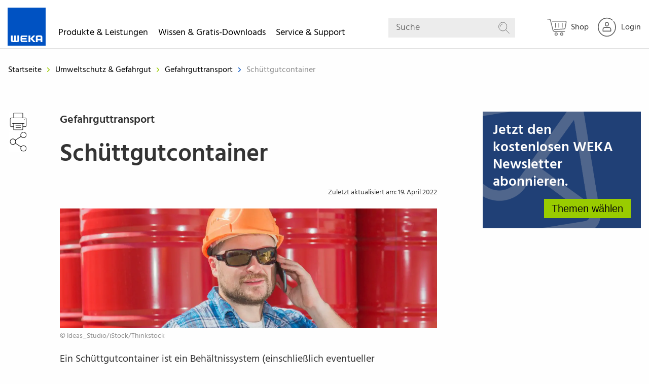

--- FILE ---
content_type: text/html; charset=UTF-8
request_url: https://www.weka.de/gefahrguttransport/schuettgutcontainer/
body_size: 17511
content:
<!doctype html>
<html class="no-js" lang="de">
<!-- the "no-js" class is for Modernizr. -->

<head  data-template-set="weka-two">

    <link rel="preconnect" href="//privacy-proxy.usercentrics.eu">
    <link rel="preload" href="//privacy-proxy.usercentrics.eu/latest/uc-block.bundle.js" as="script">
    <script id="usercentrics-cmp" src="https://web.cmp.usercentrics.eu/ui/loader.js" data-settings-id="UGN0t4d8" async></script>
    <script type="application/javascript" src="https://privacy-proxy.usercentrics.eu/latest/uc-block.bundle.js"></script>

    <!-- Always force latest IE rendering engine (even in intranet) -->
    <!--[if IE ]>
    <meta http-equiv="X-UA-Compatible" content="IE=edge">
    <![endif]-->

    <meta charset="UTF-8">

    <meta name="version" content="ww1202601231333">

    

    <!-- Seitengröße an Display anpassen -->
	    <meta name="viewport" content="width=device-width, initial-scale=1.0">
    <!-- Application-specific meta tags -->
		<link rel="icon" type="image/x-icon" href="/favicon.ico">
	<link rel="shortcut icon" type="image/png" sizes="48x48" href="/favicon.ico">
	<link rel="apple-touch-icon" href="https://www.weka.de/wp-content/themes/wekatwo/images/apple-touch-icon-precomposed.png?ver=ww1202601231333">
	<link rel="apple-touch-icon" sizes="57x57" href="https://www.weka.de/wp-content/themes/wekatwo/images/apple-touch-icon-57x57.png?ver=ww1202601231333">
	<link rel="apple-touch-icon" sizes="72x72" href="https://www.weka.de/wp-content/themes/wekatwo/images/apple-touch-icon-72x72.png?ver=ww1202601231333">
	<link rel="apple-touch-icon" sizes="76x76" href="https://www.weka.de/wp-content/themes/wekatwo/images/apple-touch-icon-76x76.png?ver=ww1202601231333">
	<link rel="apple-touch-icon" sizes="114x114" href="https://www.weka.de/wp-content/themes/wekatwo/images/apple-touch-icon-114x114.png?ver=ww1202601231333">
	<link rel="apple-touch-icon" sizes="120x120" href="https://www.weka.de/wp-content/themes/wekatwo/images/apple-touch-icon-120x120.png?ver=ww1202601231333">
	<link rel="apple-touch-icon" sizes="144x144" href="https://www.weka.de/wp-content/themes/wekatwo/images/apple-touch-icon-144x144.png?ver=ww1202601231333">
	<link rel="apple-touch-icon" sizes="152x152" href="https://www.weka.de/wp-content/themes/wekatwo/images/apple-touch-icon-152x152.png?ver=ww1202601231333">
	<meta name="msapplication-TileImage" content="https://www.weka.de/wp-content/themes/wekatwo/images/touchicon144transparent.png?ver=ww1202601231333">
	<meta name="msapplication-TileColor" content="#ffffff">
	<meta name="tdm-reservation" content="1">
	<meta name="tdm-policy" content="https://www.weka.de/agb/">
	<link rel="search" href="https://www.weka.de/opensearchdescription.xml" type="application/opensearchdescription+xml" title="WEKA">

	<meta name='robots' content='index, follow, max-image-preview:large, max-snippet:-1, max-video-preview:-1' />
<script src='https://www.weka.de/wp-content/themes/wekatwo/js/vendor.header.min.js'></script>
	<!-- This site is optimized with the Yoast SEO plugin v26.6 - https://yoast.com/wordpress/plugins/seo/ -->
	<title>Schüttgut-Container</title>
	<meta name="description" content="Ein Schüttgut-Container ist ein Behältnissystem, das für die Beförderung fester Stoffe in direktem Kontakt mit dem Behältnissystem vorgesehen ist." />
	<link rel="canonical" href="https://www.weka.de/gefahrguttransport/schuettgutcontainer/" />
	<meta property="og:locale" content="de_DE" />
	<meta property="og:type" content="article" />
	<meta property="og:title" content="Schüttgut-Container" />
	<meta property="og:description" content="Ein Schüttgut-Container ist ein Behältnissystem, das für die Beförderung fester Stoffe in direktem Kontakt mit dem Behältnissystem vorgesehen ist." />
	<meta property="og:url" content="https://www.weka.de/gefahrguttransport/schuettgutcontainer/" />
	<meta property="og:site_name" content="WEKA Media - Der Fachverlag für Ihren beruflichen Erfolg" />
	<meta property="article:published_time" content="2022-04-19T21:05:26+00:00" />
	<meta property="article:modified_time" content="2023-08-21T09:03:52+00:00" />
	<meta name="author" content="WEKA Redaktion" />
	<meta name="twitter:label1" content="0" />
	<meta name="twitter:data1" content="WEKA Redaktion" />
	<script type="application/ld+json" class="yoast-schema-graph">{"@context":"https://schema.org","@graph":[{"@type":"WebPage","@id":"https://www.weka.de/gefahrguttransport/schuettgutcontainer/","url":"https://www.weka.de/gefahrguttransport/schuettgutcontainer/","name":"Schüttgut-Container","isPartOf":{"@id":"https://www.weka.de/#website"},"primaryImageOfPage":{"@id":"https://www.weka.de/gefahrguttransport/schuettgutcontainer/#primaryimage"},"image":{"@id":"https://www.weka.de/gefahrguttransport/schuettgutcontainer/#primaryimage"},"thumbnailUrl":"https://www.weka.de/wp-content/uploads/2014/09/6878_Gefahrgut-kompakt.jpg","datePublished":"2022-04-19T21:05:26+00:00","dateModified":"2023-08-21T09:03:52+00:00","author":{"@id":"https://www.weka.de/#/schema/person/ce49a3100b0265113adb13b403a34c71"},"description":"Ein Schüttgut-Container ist ein Behältnissystem, das für die Beförderung fester Stoffe in direktem Kontakt mit dem Behältnissystem vorgesehen ist.","breadcrumb":{"@id":"https://www.weka.de/gefahrguttransport/schuettgutcontainer/#breadcrumb"},"inLanguage":"de","potentialAction":[{"@type":"ReadAction","target":["https://www.weka.de/gefahrguttransport/schuettgutcontainer/"]}]},{"@type":"ImageObject","inLanguage":"de","@id":"https://www.weka.de/gefahrguttransport/schuettgutcontainer/#primaryimage","url":"https://www.weka.de/wp-content/uploads/2014/09/6878_Gefahrgut-kompakt.jpg","contentUrl":"https://www.weka.de/wp-content/uploads/2014/09/6878_Gefahrgut-kompakt.jpg","width":1636,"height":520,"caption":"Worker in safety helmet and sunglasses standig in front of metal barrels and talking by mobile phone"},{"@type":"BreadcrumbList","@id":"https://www.weka.de/gefahrguttransport/schuettgutcontainer/#breadcrumb","itemListElement":[{"@type":"ListItem","position":1,"name":"Home","item":"https://www.weka.de/"},{"@type":"ListItem","position":2,"name":"Schüttgutcontainer"}]},{"@type":"WebSite","@id":"https://www.weka.de/#website","url":"https://www.weka.de/","name":"WEKA Media - Der Fachverlag für Ihren beruflichen Erfolg","description":"","potentialAction":[{"@type":"SearchAction","target":{"@type":"EntryPoint","urlTemplate":"https://www.weka.de/?s={search_term_string}"},"query-input":{"@type":"PropertyValueSpecification","valueRequired":true,"valueName":"search_term_string"}}],"inLanguage":"de"},{"name":"WEKA Redaktion","sameAs":"https://www.weka.de/"}]}</script>
	<!-- / Yoast SEO plugin. -->


<style id='wp-img-auto-sizes-contain-inline-css' type='text/css'>
img:is([sizes=auto i],[sizes^="auto," i]){contain-intrinsic-size:3000px 1500px}
/*# sourceURL=wp-img-auto-sizes-contain-inline-css */
</style>
<link rel='stylesheet' id='wp-block-library-css' href='https://www.weka.de/wp-includes/css/dist/block-library/style.min.css?ver=ww1202601231333'  media='all' />
<style id='wp-block-library-inline-css' type='text/css'>
/*wp_block_styles_on_demand_placeholder:697838320dcb9*/
/*# sourceURL=wp-block-library-inline-css */
</style>
<style id='classic-theme-styles-inline-css' type='text/css'>
/*! This file is auto-generated */
.wp-block-button__link{color:#fff;background-color:#32373c;border-radius:9999px;box-shadow:none;text-decoration:none;padding:calc(.667em + 2px) calc(1.333em + 2px);font-size:1.125em}.wp-block-file__button{background:#32373c;color:#fff;text-decoration:none}
/*# sourceURL=/wp-includes/css/classic-themes.min.css */
</style>
<link rel='stylesheet' id='wp-components-css' href='https://www.weka.de/wp-includes/css/dist/components/style.min.css?ver=ww1202601231333'  media='all' />
<link rel='stylesheet' id='wp-preferences-css' href='https://www.weka.de/wp-includes/css/dist/preferences/style.min.css?ver=ww1202601231333'  media='all' />
<link rel='stylesheet' id='wp-block-editor-css' href='https://www.weka.de/wp-includes/css/dist/block-editor/style.min.css?ver=ww1202601231333'  media='all' />
<link rel='stylesheet' id='popup-maker-block-library-style-css' href='https://www.weka.de/wp-content/plugins/popup-maker/dist/packages/block-library-style.css?ver=ww1202601231333'  media='all' />
<link rel='stylesheet' id='cpsh-shortcodes-css' href='https://www.weka.de/wp-content/plugins/column-shortcodes//assets/css/shortcodes.css?ver=ww1202601231333'  media='all' />
<link rel='stylesheet' id='contact-form-7-css' href='https://www.weka.de/wp-content/plugins/contact-form-7/includes/css/styles.css?ver=ww1202601231333'  media='all' />
<link rel='stylesheet' id='digimob-foundation-stylesheet-css' href='https://www.weka.de/wp-content/themes/wekatwo/styles/app.css?ver=ww1202601231333'  media='all' />
<link rel='stylesheet' id='digimob-print-stylesheet-css' href='https://www.weka.de/wp-content/themes/wekatwo/styles/print.css?ver=ww1202601231333'  media='print' />
<link rel='stylesheet' id='tablepress-default-css' href='https://www.weka.de/wp-content/plugins/tablepress/css/build/default.css?ver=ww1202601231333'  media='all' />
<script  src="https://www.weka.de/wp-content/themes/wekatwo/js/vendor/jquery-3.6.0.min.js?ver=ww1202601231333" id="jquery-js"></script>
        <script>
            wpsolr_globalError = [];
            window.onerror = function (msg, url, line, col, error) {
                wpsolr_globalError.push({msg: msg, url: url, line: line, error: error});
            };
        </script>
		    <script>(function (w, d, s, l, i) {
            w[l] = w[l] || [];
            w[l].push(
                {'gtm.start': new Date().getTime(), event: 'gtm.js'}
            );
            var f = d.getElementsByTagName(s)[0],
                j = d.createElement(s), dl = l != 'dataLayer' ? '&l=' + l : '';
            j.async = true;
            j.src =
                'https://www.googletagmanager.com/gtm.js?id=' + i + dl;
            f.parentNode.insertBefore(j, f);
        })(window, document, 'script', 'dataLayer', 'GTM-WGP73MK');</script>
	<style type="text/css">.recentcomments a{display:inline !important;padding:0 !important;margin:0 !important;}</style>			<script type="text/javascript">
			/* <![CDATA[ */
				var isc_front_data =
				{
					caption_position : 'center',
				}
			/* ]]> */
			</script>
			<style>
				.isc-source { position: relative; display: inline-block; line-height: initial; }
                .wp-block-cover .isc-source { position: static; }
								span.isc-source-text a { display: inline; color: #fff; }
			</style>
						<script type="text/javascript">
			/* <![CDATA[ */
				var isc_front_data =
				{
					caption_position : 'center',
				}
			/* ]]> */
			</script>
			<style>
				.isc-source { position: relative; display: inline-block; line-height: initial; }
                .wp-block-cover .isc-source { position: static; }
								span.isc-source-text a { display: inline; color: #fff; }
			</style>
			
    <script>
	window.emos3 = {
		stored: [],
		send: function(p){this.stored.push(p);}
	}

	var emospro = {};
    </script>
    <script>
        window.addEventListener("econdaAnalytics", function (e) {
                if ( e.detail && e.detail.event === "consent_status" ) {
                        if ( e.detail['econda Analytics'] === true ) {
                                try { window.emos3.send({'privacy_mode': 3}); window.emos3.send({'type': 'event', 'marker': 'www/emos_privacy/3'}); } catch (e) { console.error('Could not set econda privacy mode.') }
                        }
                        else {
                                try { if ( localStorage.getItem('emos_privacy') ) { window.emos3.send({'privacy_mode': 2}); window.emos3.send({'type': 'event', 'marker': 'www/emos_privacy/2'}); } } catch (e) { console.error('Could not set econda privacy mode.') }
                        }
                }
        });
    </script>
    <script src="/data/emos3.js?ver=ww1202601231333"></script>
    <script>
        var ajaxurl = 'https://www.weka.de/wp-admin/admin-ajax.php';
    </script>
    <script>
        // Picture element HTML5 shiv
        document.createElement( "picture" );
    </script>
</head>
<body class="wp-singular post-template-default single single-post postid-44261 single-format-standard wp-theme-wekatwo post-page colortheme-general-umweltschutz preload redesign-start">
    <noscript>
        <iframe src="https://www.googletagmanager.com/ns.html?id=GTM-WGP73MK"
                height="0" width="0" style="display:none;visibility:hidden"></iframe>
    </noscript>
	<nav class="main-menu">
	<div class="menu-row">
        <div class="small-12 columns" data-margin-top="0">
                <script>
        emospro.icampv = emospro.icampv || [];
        emospro.icampv.push(['navigation-shop/themenwelt/gefahrguttransport/lexikonstichwort_44261']);
    </script>


    <a href="https://www.weka.de" class="weka-logo float-left show-for-large">
		<svg class="icon icon-weka weka-logo-svg" aria-hidden="true" role="img"><desc>WEKA</desc><use xlink:href="https://www.weka.de/wp-content/themes/wekatwo/svgs/svg-defs.svg#weka"></use></svg>        <span class="show-for-sr">WEKA Media - Der Fachverlag für Ihren beruflichen Erfolg</span>
    </a>

    <ul id="mainmenu" class="vertical menu root"
        data-wk-responsive-menu
        data-hover-delay="500"
        data-back-button='<li class="js-drilldown-back"><a>Zurück</a></li>'
        data-auto-height="true"
        data-animate-height="true">
        <li class="wk-menu">
            <a class="upper-menu" role="button" tabindex="0">Produkte & Leistungen
                <span class="wk-menu--chevron-right hide-for-large"><svg class="icon icon-chevron-right " aria-hidden="true" role="img"><use xlink:href="https://www.weka.de/wp-content/themes/wekatwo/svgs/svg-defs.svg#chevron-right"></use></svg></span>
                <span class="wk-menu--chevron-down hide-for-large"><svg class="icon icon-chevron-down " aria-hidden="true" role="img"><use xlink:href="https://www.weka.de/wp-content/themes/wekatwo/svgs/svg-defs.svg#chevron-down"></use></svg></span>
            </a>
            <ul class="vertical menu not-themes three-column wk-accordion-wrapper">
                <li>
                    <div class="desc">Lösungen</div>
                    <ul class="vertical menu" data-wk-menu-accordion>
                        <li><a class="ui-link" tabindex="0" href="https://shop.weka.de/lp/fachwissen?chorid=1000200&salesgroup=310" target="_blank" onclick="wekaEmos3send({rqtype: 'hiddenpi', marker: 'www/themenwelt/gefahrguttransport/lexikonstichwort_44261/navigation/produkte-leistungen/lösungen/fachwissen', Target: ['Shop', 'Shop', 1, 's'], content: 'WekaWebWelt-->Shop'});"><span>Fachwissen</span><span class="wk-submenu--chevron-right hide-for-large"><svg class="icon icon-chevron-right " aria-hidden="true" role="img"><use xlink:href="https://www.weka.de/wp-content/themes/wekatwo/svgs/svg-defs.svg#chevron-right"></use></svg></span></a></li>
                        <li><a class="ui-link" tabindex="0" href="https://shop.weka.de/lp/softwareprodukte?chorid=1000200&salesgroup=310" target="_blank" onclick="wekaEmos3send({rqtype: 'hiddenpi', marker: 'www/themenwelt/gefahrguttransport/lexikonstichwort_44261/navigation/produkte-leistungen/lösungen/software', Target: ['Shop', 'Shop', 1, 's'], content: 'WekaWebWelt-->Shop'});"><span>Software</span><span class="wk-submenu--chevron-right hide-for-large"><svg class="icon icon-chevron-right " aria-hidden="true" role="img"><use xlink:href="https://www.weka.de/wp-content/themes/wekatwo/svgs/svg-defs.svg#chevron-right"></use></svg></span></a></li>
                        <li><a class="ui-link" tabindex="0" href="https://shop.weka.de/lp/lernprodukte?chorid=1000200&salesgroup=310" target="_blank" onclick="wekaEmos3send({rqtype: 'hiddenpi', marker: 'www/themenwelt/gefahrguttransport/lexikonstichwort_44261/navigation/produkte-leistungen/lösungen/e-learning', Target: ['Shop', 'Shop', 1, 's'], content: 'WekaWebWelt-->Shop'});"><span>Schulen & Unterweisen</span><span class="wk-submenu--chevron-right hide-for-large"><svg class="icon icon-chevron-right " aria-hidden="true" role="img"><use xlink:href="https://www.weka.de/wp-content/themes/wekatwo/svgs/svg-defs.svg#chevron-right"></use></svg></span></a></li>
                        <li><a class="ui-link" tabindex="0" href="https://www.weka-unternehmenskunden.de" target="_blank" onclick="wekaEmos3send({rqtype: 'hiddenpi', marker: 'www/themenwelt/gefahrguttransport/lexikonstichwort_44261/navigation/produkte-leistungen/lösungen/individualberatung'});"><span>Individualberatung</span><span class="wk-submenu--chevron-right hide-for-large"><svg class="icon icon-chevron-right " aria-hidden="true" role="img"><use xlink:href="https://www.weka.de/wp-content/themes/wekatwo/svgs/svg-defs.svg#chevron-right"></use></svg></span></a></li>
                    </ul>
                </li>


                <li>
                    <div class="desc">Branchen</div>
                    <ul class="vertical menu" data-wk-menu-accordion>
                        <li><a class="ui-link" tabindex="0" href="https://shop.weka.de?chorid=1000200&salesgroup=310" onclick="wekaEmos3send({rqtype: 'hiddenpi', marker: 'www/themenwelt/gefahrguttransport/lexikonstichwort_44261/navigation/produkte-leistungen/branchen/industrie-logistik', Target: ['Shop', 'Shop', 1, 's'], content: 'WekaWebWelt-->Shop'});"><span>Industrie & Logistik</span><span class="wk-submenu--chevron-right hide-for-large"><svg class="icon icon-chevron-right " aria-hidden="true" role="img"><use xlink:href="https://www.weka.de/wp-content/themes/wekatwo/svgs/svg-defs.svg#chevron-right"></use></svg></span></a></li>
                        <li><a class="ui-link" tabindex="0" href="https://shop.weka.de?chorid=1000200&salesgroup=310" onclick="wekaEmos3send({rqtype: 'hiddenpi', marker: 'www/themenwelt/gefahrguttransport/lexikonstichwort_44261/navigation/produkte-leistungen/branchen/verwaltung-dienstleistung', Target: ['Shop', 'Shop', 1, 's'], content: 'WekaWebWelt-->Shop'});"><span>Verwaltung & Dienstleistung</span><span class="wk-submenu--chevron-right hide-for-large"><svg class="icon icon-chevron-right " aria-hidden="true" role="img"><use xlink:href="https://www.weka.de/wp-content/themes/wekatwo/svgs/svg-defs.svg#chevron-right"></use></svg></span></a></li>
                        <li><a class="ui-link" tabindex="0" href="https://shop.weka.de/bau-immobilien?chorid=1000200&salesgroup=310" onclick="wekaEmos3send({rqtype: 'hiddenpi', marker: 'www/themenwelt/gefahrguttransport/lexikonstichwort_44261/navigation/produkte-leistungen/branchen/bau-handwerk', Target: ['Shop', 'Shop', 1, 's'], content: 'WekaWebWelt-->Shop'});"><span>Bau & Handwerk</span><span class="wk-submenu--chevron-right hide-for-large"><svg class="icon icon-chevron-right " aria-hidden="true" role="img"><use xlink:href="https://www.weka.de/wp-content/themes/wekatwo/svgs/svg-defs.svg#chevron-right"></use></svg></span></a></li>
                        <li><a class="ui-link" tabindex="0" href="https://shop.weka.de/kommunalverwaltung?chorid=1000200&salesgroup=310" onclick="wekaEmos3send({rqtype: 'hiddenpi', marker: 'www/themenwelt/gefahrguttransport/lexikonstichwort_44261/navigation/produkte-leistungen/branchen/kommune-behörden', Target: ['Shop', 'Shop', 1, 's'], content: 'WekaWebWelt-->Shop'});"><span>Kommune & Behörden</span><span class="wk-submenu--chevron-right hide-for-large"><svg class="icon icon-chevron-right " aria-hidden="true" role="img"><use xlink:href="https://www.weka.de/wp-content/themes/wekatwo/svgs/svg-defs.svg#chevron-right"></use></svg></span></a></li>
                    </ul>
                </li>

                <li>
                <div class="desc">Themen</div>
                    <ul class="vertical menu" data-wk-menu-accordion>
                        <li><a class="ui-link" tabindex="0" href="https://shop.weka.de/arbeitsschutz?chorid=1000200&salesgroup=310" target="_blank" onclick="wekaEmos3send({rqtype: 'hiddenpi', marker: 'www/themenwelt/gefahrguttransport/lexikonstichwort_44261/navigation/produkte-leistungen/themen/arbeitsschutz', Target: ['Shop', 'Shop', 1, 's'], content: 'WekaWebWelt-->Shop'});"><span>Arbeitsschutz</span><span class="wk-submenu--chevron-right hide-for-large"><svg class="icon icon-chevron-right " aria-hidden="true" role="img"><use xlink:href="https://www.weka.de/wp-content/themes/wekatwo/svgs/svg-defs.svg#chevron-right"></use></svg></span></a></li>
                        <li><a class="ui-link" tabindex="0" href="https://shop.weka.de/datenschutz?chorid=1000200&salesgroup=310" target="_blank"  onclick="wekaEmos3send({rqtype: 'hiddenpi', marker: 'www/themenwelt/gefahrguttransport/lexikonstichwort_44261/navigation/produkte-leistungen/themen/datenschutz', Target: ['Shop', 'Shop', 1, 's'], content: 'WekaWebWelt-->Shop'});"><span>Datenschutz</span><span class="wk-submenu--chevron-right hide-for-large"><svg class="icon icon-chevron-right " aria-hidden="true" role="img"><use xlink:href="https://www.weka.de/wp-content/themes/wekatwo/svgs/svg-defs.svg#chevron-right"></use></svg></span></a></li>
                        <li><a class="ui-link" tabindex="0" href="https://shop.weka.de/elektrosicherheit?chorid=1000200&salesgroup=310" target="_blank"  onclick="wekaEmos3send({rqtype: 'hiddenpi', marker: 'www/themenwelt/gefahrguttransport/lexikonstichwort_44261/navigation/produkte-leistungen/themen/elektrosicherheit', Target: ['Shop', 'Shop', 1, 's'], content: 'WekaWebWelt-->Shop'});"><span>Elektrosicherheit</span><span class="wk-submenu--chevron-right hide-for-large"><svg class="icon icon-chevron-right " aria-hidden="true" role="img"><use xlink:href="https://www.weka.de/wp-content/themes/wekatwo/svgs/svg-defs.svg#chevron-right"></use></svg></span></a></li>
                        <li><a class="ui-link" tabindex="0" href="https://shop.weka.de?chorid=1000200&salesgroup=310" target="_blank"  onclick="wekaEmos3send({rqtype: 'hiddenpi', marker: 'www/themenwelt/gefahrguttransport/lexikonstichwort_44261/navigation/produkte-leistungen/themen/mehr', Target: ['Shop', 'Shop', 1, 's'], content: 'WekaWebWelt-->Shop'});"><span>Mehr…</span><span class="wk-submenu--chevron-right hide-for-large"><svg class="icon icon-chevron-right " aria-hidden="true" role="img"><use xlink:href="https://www.weka.de/wp-content/themes/wekatwo/svgs/svg-defs.svg#chevron-right"></use></svg></span></a></li>
                    </ul>
                </li>
            </ul>
        </li>

        <li class="wk-menu">
            <a class="upper-menu" role="button" tabindex="0">Wissen & Gratis-Downloads
                <span class="wk-menu--chevron-right hide-for-large"><svg class="icon icon-chevron-right " aria-hidden="true" role="img"><use xlink:href="https://www.weka.de/wp-content/themes/wekatwo/svgs/svg-defs.svg#chevron-right"></use></svg></span>
                <span class="wk-menu--chevron-down hide-for-large"><svg class="icon icon-chevron-down " aria-hidden="true" role="img"><use xlink:href="https://www.weka.de/wp-content/themes/wekatwo/svgs/svg-defs.svg#chevron-down"></use></svg></span>
            </a>
            <ul class="vertical menu not-themes two-column wk-accordion-wrapper">
                <li>
                    <ul class="vertical menu" data-wk-menu-accordion>
                        <li><a class="ui-link" tabindex="0" href="/arbeitsschutz-gefahrstoffe/" onclick="wekaEmos3send({rqtype: 'hiddenpi', marker: 'www/themenwelt/gefahrguttransport/lexikonstichwort_44261/navigation/wissen-gratis-downloads/arbeitsschutz-gefahrstoffe'});"><span>Arbeitsschutz & Gefahrstoffe</span><span class="wk-submenu--chevron-right hide-for-large"><svg class="icon icon-chevron-right " aria-hidden="true" role="img"><use xlink:href="https://www.weka.de/wp-content/themes/wekatwo/svgs/svg-defs.svg#chevron-right"></use></svg></span></a></li>
                        <li><a class="ui-link" tabindex="0" href="/bau-immobilien/" onclick="wekaEmos3send({rqtype: 'hiddenpi', marker: 'www/themenwelt/gefahrguttransport/lexikonstichwort_44261/navigation/wissen-gratis-downloads/bau-immobilien'});"><span>Bau & Immobilien</span><span class="wk-submenu--chevron-right hide-for-large"><svg class="icon icon-chevron-right " aria-hidden="true" role="img"><use xlink:href="https://www.weka.de/wp-content/themes/wekatwo/svgs/svg-defs.svg#chevron-right"></use></svg></span></a></li>
                        <li><a class="ui-link" tabindex="0" href="/betriebsrat-personalrat/" onclick="wekaEmos3send({rqtype: 'hiddenpi', marker: 'www/themenwelt/gefahrguttransport/lexikonstichwort_44261/navigation/wissen-gratis-downloads/betriebsratpersonalrat'});"><span>Betriebsrat & Personalrat</span><span class="wk-submenu--chevron-right hide-for-large"><svg class="icon icon-chevron-right " aria-hidden="true" role="img"><use xlink:href="https://www.weka.de/wp-content/themes/wekatwo/svgs/svg-defs.svg#chevron-right"></use></svg></span></a></li>
                        <li><a class="ui-link" tabindex="0" href="/brandschutz/" onclick="wekaEmos3send({rqtype: 'hiddenpi', marker: 'www/themenwelt/gefahrguttransport/lexikonstichwort_44261/navigation/wissen-gratis-downloads/brandschutz'});"><span>Brandschutz</span><span class="wk-submenu--chevron-right hide-for-large"><svg class="icon icon-chevron-right " aria-hidden="true" role="img"><use xlink:href="https://www.weka.de/wp-content/themes/wekatwo/svgs/svg-defs.svg#chevron-right"></use></svg></span></a></li>
                        <li><a class="ui-link" tabindex="0" href="/datenschutz/" onclick="wekaEmos3send({rqtype: 'hiddenpi', marker: 'www/themenwelt/gefahrguttransport/lexikonstichwort_44261/navigation/wissen-gratis-downloads/datenschutz'});"><span>Datenschutz</span><span class="wk-submenu--chevron-right hide-for-large"><svg class="icon icon-chevron-right " aria-hidden="true" role="img"><use xlink:href="https://www.weka.de/wp-content/themes/wekatwo/svgs/svg-defs.svg#chevron-right"></use></svg></span></a></li>
                        <li><a class="ui-link" tabindex="0" href="/elektrosicherheit/" onclick="wekaEmos3send({rqtype: 'hiddenpi', marker: 'www/themenwelt/gefahrguttransport/lexikonstichwort_44261/navigation/wissen-gratis-downloads/elektrosicherheit'});"><span>Elektrosicherheit</span><span class="wk-submenu--chevron-right hide-for-large"><svg class="icon icon-chevron-right " aria-hidden="true" role="img"><use xlink:href="https://www.weka.de/wp-content/themes/wekatwo/svgs/svg-defs.svg#chevron-right"></use></svg></span></a></li>
                    </ul>
                </li>

                <li>
                    <ul class="vertical menu" data-wk-menu-accordion>
                        <li><a class="ui-link" tabindex="0" href="/energie/" onclick="wekaEmos3send({rqtype: 'hiddenpi', marker: 'www/themenwelt/gefahrguttransport/lexikonstichwort_44261/navigation/wissen-gratis-downloads/energie'});"><span>Energie</span><span class="wk-submenu--chevron-right hide-for-large"><svg class="icon icon-chevron-right " aria-hidden="true" role="img"><use xlink:href="https://www.weka.de/wp-content/themes/wekatwo/svgs/svg-defs.svg#chevron-right"></use></svg></span></a></li>
                        <li><a class="ui-link" tabindex="0" href="/kommunalverwaltung/" onclick="wekaEmos3send({rqtype: 'hiddenpi', marker: 'www/themenwelt/gefahrguttransport/lexikonstichwort_44261/navigation/wissen-gratis-downloads/kommunalverwaltung'});"><span>Kommunalverwaltung </span><span class="wk-submenu--chevron-right hide-for-large"><svg class="icon icon-chevron-right " aria-hidden="true" role="img"><use xlink:href="https://www.weka.de/wp-content/themes/wekatwo/svgs/svg-defs.svg#chevron-right"></use></svg></span></a></li>
                        <li><a class="ui-link" tabindex="0" href="/management-assistenz/" onclick="wekaEmos3send({rqtype: 'hiddenpi', marker: 'www/themenwelt/gefahrguttransport/lexikonstichwort_44261/navigation/wissen-gratis-downloads/management-assistenz'});"><span>Management & Assistenz</span><span class="wk-submenu--chevron-right hide-for-large"><svg class="icon icon-chevron-right " aria-hidden="true" role="img"><use xlink:href="https://www.weka.de/wp-content/themes/wekatwo/svgs/svg-defs.svg#chevron-right"></use></svg></span></a></li>
                        <li><a class="ui-link" tabindex="0" href="/produktsicherheit/" onclick="wekaEmos3send({rqtype: 'hiddenpi', marker: 'www/themenwelt/gefahrguttransport/lexikonstichwort_44261/navigation/wissen-gratis-downloads/produktsicherheit'});"><span>Produktsicherheit </span><span class="wk-submenu--chevron-right hide-for-large"><svg class="icon icon-chevron-right " aria-hidden="true" role="img"><use xlink:href="https://www.weka.de/wp-content/themes/wekatwo/svgs/svg-defs.svg#chevron-right"></use></svg></span></a></li>
                        <li><a class="ui-link" tabindex="0" href="/qualitaetsmanagement/" onclick="wekaEmos3send({rqtype: 'hiddenpi', marker: 'www/themenwelt/gefahrguttransport/lexikonstichwort_44261/navigation/wissen-gratis-downloads/qualitätsmanagement'});"><span>Qualitätsmanagement </span><span class="wk-submenu--chevron-right hide-for-large"><svg class="icon icon-chevron-right " aria-hidden="true" role="img"><use xlink:href="https://www.weka.de/wp-content/themes/wekatwo/svgs/svg-defs.svg#chevron-right"></use></svg></span></a></li>
                        <li><a class="ui-link" tabindex="0" href="/umweltschutz-gefahrgut/" onclick="wekaEmos3send({rqtype: 'hiddenpi', marker: 'www/themenwelt/gefahrguttransport/lexikonstichwort_44261/navigation/wissen-gratis-downloads/umweltschutz-gefahrgut'});"><span>Umweltschutz & Gefahrgut</span><span class="wk-submenu--chevron-right hide-for-large"><svg class="icon icon-chevron-right " aria-hidden="true" role="img"><use xlink:href="https://www.weka.de/wp-content/themes/wekatwo/svgs/svg-defs.svg#chevron-right"></use></svg></span></a></li>
                    </ul>
                </li>
            </ul>
        </li>

        <li class="wk-menu">
            <a class="upper-menu" role="button" tabindex="0">Service & Support
                <span class="wk-menu--chevron-right hide-for-large"><svg class="icon icon-chevron-right " aria-hidden="true" role="img"><use xlink:href="https://www.weka.de/wp-content/themes/wekatwo/svgs/svg-defs.svg#chevron-right"></use></svg></span>
                <span class="wk-menu--chevron-down hide-for-large"><svg class="icon icon-chevron-down " aria-hidden="true" role="img"><use xlink:href="https://www.weka.de/wp-content/themes/wekatwo/svgs/svg-defs.svg#chevron-down"></use></svg></span>
            </a>
            <ul class="vertical menu not-themes one-column wk-accordion-wrapper">
                <li>
                    <ul class="vertical menu" data-wk-menu-accordion>
                        <li><a class="ui-link" tabindex="0" href="/kundenservice/" onclick="wekaEmos3send({rqtype: 'hiddenpi', marker: 'www/themenwelt/gefahrguttransport/lexikonstichwort_44261/navigation/service-support/kundenservice'});"><span>Kundenservice</span><span class="wk-submenu--chevron-right hide-for-large"><svg class="icon icon-chevron-right " aria-hidden="true" role="img"><use xlink:href="https://www.weka.de/wp-content/themes/wekatwo/svgs/svg-defs.svg#chevron-right"></use></svg></span></a></li>
                        <li><a class="ui-link" tabindex="0" href="/technischer-support/" onclick="wekaEmos3send({rqtype: 'hiddenpi', marker: 'www/themenwelt/gefahrguttransport/lexikonstichwort_44261/navigation/service-support/technischer-support'});"><span>Technischer Support</span><span class="wk-submenu--chevron-right hide-for-large"><svg class="icon icon-chevron-right " aria-hidden="true" role="img"><use xlink:href="https://www.weka.de/wp-content/themes/wekatwo/svgs/svg-defs.svg#chevron-right"></use></svg></span></a></li>
                        <li><a class="ui-link" tabindex="0" href="/faq/" onclick="wekaEmos3send({rqtype: 'hiddenpi', marker: 'www/themenwelt/gefahrguttransport/lexikonstichwort_44261/navigation/service-support/faq'});"><span>FAQ</span><span class="wk-submenu--chevron-right hide-for-large"><svg class="icon icon-chevron-right " aria-hidden="true" role="img"><use xlink:href="https://www.weka.de/wp-content/themes/wekatwo/svgs/svg-defs.svg#chevron-right"></use></svg></span></a></li>
                        <li><a class="ui-link" tabindex="0" href="/download/" onclick="wekaEmos3send({rqtype: 'hiddenpi', marker: 'www/themenwelt/gefahrguttransport/lexikonstichwort_44261/navigation/service-support/download'});"><span>Gratis-Downloads</span><span class="wk-submenu--chevron-right hide-for-large"><svg class="icon icon-chevron-right " aria-hidden="true" role="img"><use xlink:href="https://www.weka.de/wp-content/themes/wekatwo/svgs/svg-defs.svg#chevron-right"></use></svg></span></a></li>
                    </ul>
                </li>
            </ul>
        </li>

        <li class="wk-menu hide-for-large">
            <a class="upper-menu" tabindex="0">Über WEKA Media
                <span class="wk-menu--chevron-right hide-for-large"><svg class="icon icon-chevron-right " aria-hidden="true" role="img"><use xlink:href="https://www.weka.de/wp-content/themes/wekatwo/svgs/svg-defs.svg#chevron-right"></use></svg></span>
                <span class="wk-menu--chevron-down hide-for-large"><svg class="icon icon-chevron-down " aria-hidden="true" role="img"><use xlink:href="https://www.weka.de/wp-content/themes/wekatwo/svgs/svg-defs.svg#chevron-down"></use></svg></span>
            </a>
            <ul class="vertical menu not-themes wk-accordion-wrapper">
                <li>
                    <ul class="vertical menu" data-wk-menu-accordion>
                        <li><a class="ui-link" tabindex="0" href="/ueber-weka/unternehmensbeschreibung/" onclick="wekaEmos3send({rqtype: 'hiddenpi', marker: 'www/themenwelt/gefahrguttransport/lexikonstichwort_44261/navigation/ueber-weka/unternehmensbeschreibung'});"><span>Unternehmensbeschreibung</span><span class="wk-submenu--chevron-right hide-for-large"><svg class="icon icon-chevron-right " aria-hidden="true" role="img"><use xlink:href="https://www.weka.de/wp-content/themes/wekatwo/svgs/svg-defs.svg#chevron-right"></use></svg></span></a></li>
                        <li><a class="ui-link" tabindex="0" href="/ueber-weka/geschichte/" onclick="wekaEmos3send({rqtype: 'hiddenpi', marker: 'www/themenwelt/gefahrguttransport/lexikonstichwort_44261/navigation/ueber-weka/geschichte'});"><span>Geschichte</span><span class="wk-submenu--chevron-right hide-for-large"><svg class="icon icon-chevron-right " aria-hidden="true" role="img"><use xlink:href="https://www.weka.de/wp-content/themes/wekatwo/svgs/svg-defs.svg#chevron-right"></use></svg></span></a></li>
                        <li><a class="ui-link" tabindex="0" href="/ueber-weka/produkte-services/" onclick="wekaEmos3send({rqtype: 'hiddenpi', marker: 'www/themenwelt/gefahrguttransport/lexikonstichwort_44261/navigation/ueber-weka/produkte-services'});"><span>Produkte & Services</span><span class="wk-submenu--chevron-right hide-for-large"><svg class="icon icon-chevron-right " aria-hidden="true" role="img"><use xlink:href="https://www.weka.de/wp-content/themes/wekatwo/svgs/svg-defs.svg#chevron-right"></use></svg></span></a></li>
                        <li><a class="ui-link" tabindex="0" href="/ueber-weka/umwelt-soziales/" onclick="wekaEmos3send({rqtype: 'hiddenpi', marker: 'www/themenwelt/gefahrguttransport/lexikonstichwort_44261/navigation/ueber-weka/umwelt-soziales'});"><span>Umwelt & Soziales</span><span class="wk-submenu--chevron-right hide-for-large"><svg class="icon icon-chevron-right " aria-hidden="true" role="img"><use xlink:href="https://www.weka.de/wp-content/themes/wekatwo/svgs/svg-defs.svg#chevron-right"></use></svg></span></a></li>
                        <li><a class="ui-link" tabindex="0" href="https://jobs.weka.de/hcm/jobexchange/showJobOfferList.do" target="_blank" onclick="wekaEmos3send({rqtype: 'hiddenpi', marker: 'www/themenwelt/gefahrguttransport/lexikonstichwort_44261/navigation/ueber-weka/karriere'});"><span>Karriere</span><span class="wk-submenu--chevron-right hide-for-large"><svg class="icon icon-chevron-right " aria-hidden="true" role="img"><use xlink:href="https://www.weka.de/wp-content/themes/wekatwo/svgs/svg-defs.svg#chevron-right"></use></svg></span></a></li>
                        <li><a class="ui-link" tabindex="0" href="/presse/pressestelle/" onclick="wekaEmos3send({rqtype: 'hiddenpi', marker: 'www/themenwelt/gefahrguttransport/lexikonstichwort_44261/navigation/ueber-weka/presse'});"><span>Presse</span><span class="wk-submenu--chevron-right hide-for-large"><svg class="icon icon-chevron-right " aria-hidden="true" role="img"><use xlink:href="https://www.weka.de/wp-content/themes/wekatwo/svgs/svg-defs.svg#chevron-right"></use></svg></span></a></li>
                    </ul>
                </li>
            </ul>
        </li>

        <li class="wk-menu-newsletter hide-for-large">
            <a class="upper-menu" tabindex="0" href="/newsletter-anmelden/" onclick="wekaEmos3send({rqtype: 'hiddenpi', marker: 'www/themenwelt/gefahrguttransport/lexikonstichwort_44261/navigation/newsletter-anmelden'});">Newsletter
                <span class="wk-menu--chevron-right hide-for-large"></span>
            </a>
        </li>
    </ul>


    <a id="menu-close-search" class="button small weka" data-close-search="#searchWrapper .search_que">
        <div class="menu-icon">
            <span>&nbsp;</span>
            <span>&nbsp;</span>
            <span>&nbsp;</span>
        </div>
        Menü
		<svg class="icon secondary icon-arrow-double-right " aria-hidden="true" role="img"><use xlink:href="https://www.weka.de/wp-content/themes/wekatwo/svgs/svg-defs.svg#arrow-double-right"></use></svg>    </a>

    <div class="small-12 column meta">
        <div class="row right-menu">
            <div id="search-wrapper-large" class="show-for-large">
				
<form data-search-form action="https://www.weka.de/suche/" method="GET">
	<input type="hidden" value="wdm_return_solr_rows" class="path_to_fold">
		<input type="hidden" value="" class="search_opt">

	<input type="hidden" class="ajax_nonce" value="bbdc475339">
	<input type="hidden" class="suggestion_uuid" value="013364EB7343E00B6C6E16D8E2261461">
	<div class="form-group autocomplete-anchor small-12">
		<input type="text" name="search-phrase" class="search_que form-control search-field font-size-200 sfl1" value="" autocomplete="off" placeholder="Suche">
		<button class="button search-button" data-suche type="submit" onclick="wekaEmos3send({rqtype: 'hiddenpi', marker: 'www/suche/themenwelt/gefahrguttransport/lexikonstichwort_44261'});"><svg class="icon icon-Iconmagnifier-white " aria-hidden="true" role="img"><use xlink:href="https://www.weka.de/wp-content/themes/wekatwo/svgs/svg-defs.svg#Iconmagnifier-white"></use></svg><svg class="icon icon-Iconmagnifier " aria-hidden="true" role="img"><use xlink:href="https://www.weka.de/wp-content/themes/wekatwo/svgs/svg-defs.svg#Iconmagnifier"></use></svg><span class="show-for-sr">Suchen</span><a class="mini-search" href="/suche/?search-phrase="><svg class="icon icon-Iconmagnifier " aria-hidden="true" role="img"><use xlink:href="https://www.weka.de/wp-content/themes/wekatwo/svgs/svg-defs.svg#Iconmagnifier"></use></svg></a></button>
		<button class="button cta search-button-close" data-close-search><svg class="icon icon-cross " aria-hidden="true" role="img"><use xlink:href="https://www.weka.de/wp-content/themes/wekatwo/svgs/svg-defs.svg#cross"></use></svg><span class="show-for-sr">Suche schließen</span></button>
		<button class="button cta search-page-button search-button" data-suche type="submit"><svg class="icon icon-search " aria-hidden="true" role="img"><use xlink:href="https://www.weka.de/wp-content/themes/wekatwo/svgs/svg-defs.svg#search"></use></svg><span class="show-for-sr">Suchen</span></button>
	</div>
</form>
            </div>

            <div class="menu-shop show-for-large">
                <a href="https://shop.weka.de?chorid=1000200&salesgroup=310"
                   title="Zum WEKA-Shop"
                   class="shop click-to-shop"
                   target="_blank"
                   data-shop-header
                   onclick="wekaEmos3send({'type': 'event', 'icampc': ['navigation-shop/themenwelt/gefahrguttransport/lexikonstichwort_44261']}); wekaEmos3send({rqtype: 'hiddenpi', marker: 'www/themenwelt/gefahrguttransport/lexikonstichwort_44261/navigation/shop', Target: ['Shop', 'Shop', 1, 's'], content: 'WekaWebWelt-->Shop'});">
                    <svg class="icon icon-cart" aria-label="Zum WEKA-Shop" width="26" height="23" viewBox="0 0 26 23" fill="none" xmlns="http://www.w3.org/2000/svg">
                        <path id="cart" d="M9.57782 14.744L22.2965 13.8883C22.9973 13.8411 23.5759 13.3195 23.7035 12.622L25.097 4.93878C25.2097 4.31274 24.7344 3.73583 24.1042 3.73583H6.57505M0.667191 1H2.47348C3.4717 1 4.34359 1.68255 4.46718 2.65912L7.73617 15.4841C8.10965 16.4606 8.98156 17.1433 9.97977 17.1433H23.0068M15.5671 6.28927V11.7674M19.898 6.28927V11.7674M11.2361 6.28927V11.7674M13.4471 20.5892C13.4471 21.4597 12.749 22.1654 11.8866 22.1654C11.0256 22.1654 10.3261 21.4597 10.3261 20.5892C10.3261 19.7185 11.0256 19.0129 11.8866 19.0129C12.749 19.0129 13.4471 19.7185 13.4471 20.5892ZM20.808 20.5892C20.808 21.4597 20.11 22.1654 19.2476 22.1654C18.3865 22.1654 17.6884 21.4597 17.6884 20.5892C17.6884 19.7185 18.3865 19.0129 19.2476 19.0129C20.11 19.0129 20.808 19.7185 20.808 20.5892Z" stroke="#707070" stroke-miterlimit="2" stroke-linecap="round" stroke-linejoin="round"/>
                    </svg>
                    <span>Shop</span>
                </a>
            </div>

            <div id="loginbereich" class="login-wrapper">
                <div class="login-title show-for-large" id="login-desktop">
					<a class="login-link" tabindex="0">
                    <svg class="icon secondary icon-login" aria-label="Login" width="23" height="24" viewBox="0 0 23 24" fill="none" xmlns="http://www.w3.org/2000/svg">
                        <path id="Login" d="M19.4643 5.29892C20.8264 7.15405 21.6343 9.47892 21.6343 12C21.6343 18.0756 16.9418 23 11.1524 23C5.3629 23 0.670362 18.0756 0.670362 12C0.670362 5.92443 5.3629 1 11.1524 1C13.642 1 15.9299 1.91092 17.7283 3.43427M9.16701 8.4247C9.16701 9.66848 10.0566 10.6765 11.1524 10.6765C12.2493 10.6765 13.1388 9.66848 13.1388 8.4247C13.1388 7.18105 12.2493 6.17297 11.1524 6.17297C10.0566 6.17297 9.16701 7.18105 9.16701 8.4247ZM6.45301 14.7085V16.8757H15.8528V14.7085C15.8528 13.4211 14.8579 12.3773 13.6317 12.3773H8.67404C7.4468 12.3773 6.45301 13.4211 6.45301 14.7085Z" stroke="#5E5E5E" stroke-miterlimit="2" stroke-linecap="round" stroke-linejoin="round"/>
                    </svg>
                    <span>Login</span></a>
                </div>
                <div class="login-title hide-for-large">
					<svg class="icon secondary icon-login-white " aria-hidden="true" role="img"><use xlink:href="https://www.weka.de/wp-content/themes/wekatwo/svgs/svg-defs.svg#login-white"></use></svg>                    <span>Login</span>
                </div>
                <div class="bottom small" data-dropdown data-close-on-click="true">
                    <div class="login-text">Ihre Online-Produkte bei WEKA Media. Direkter Zugriff auf
                        all Ihre Fachinformationen und die Rechtsdatenbank.
                    </div>
                    <a href="https://www.weka-business-portal.de" class="button cta ph__button" target="_blank"
                        onclick="wekaEmos3send({rqtype: 'hiddenpi', Target: ['Login', 'WBP', 0, 's']});">
                        Zum WEKA Business Portal
                    </a>
                    <hr/>
                    <div class="login-text">Ihr Kundenkonto bei WEKA Media. Ansehen und Ändern offener
                        Bestellungen sowie Verwaltung Ihrer Einstellungen.
                    </div>
                    <a href="https://www.weka-business-portal.de/meinkonto/" class="button cta ph__button"
                       target="_blank"
                       onclick="wekaEmos3send({rqtype: 'hiddenpi', Target: ['Login', 'Mein Konto', 0, 's']});">
                        Zu "Mein Konto"
                    </a>
                </div>
            </div>
        </div>
    </div>
        </div>
    </div>
</nav>

<div class="hide-for-large row hide-for-print" id="searchWrapper">
	
<form data-search-form action="https://www.weka.de/suche/" method="GET">
	<input type="hidden" value="wdm_return_solr_rows" class="path_to_fold">
		<input type="hidden" value="" class="search_opt">

	<input type="hidden" class="ajax_nonce" value="bbdc475339">
	<input type="hidden" class="suggestion_uuid" value="013364EB7343E00B6C6E16D8E2261461">
	<div class="form-group autocomplete-anchor small-12">
		<input type="text" name="search-phrase" class="search_que form-control search-field font-size-200 sfl1" value="" autocomplete="off" placeholder="Suche">
		<button class="button search-button" data-suche type="submit" onclick="wekaEmos3send({rqtype: 'hiddenpi', marker: 'www/suche/themenwelt/gefahrguttransport/lexikonstichwort_44261'});"><svg class="icon icon-Iconmagnifier-white " aria-hidden="true" role="img"><use xlink:href="https://www.weka.de/wp-content/themes/wekatwo/svgs/svg-defs.svg#Iconmagnifier-white"></use></svg><svg class="icon icon-Iconmagnifier " aria-hidden="true" role="img"><use xlink:href="https://www.weka.de/wp-content/themes/wekatwo/svgs/svg-defs.svg#Iconmagnifier"></use></svg><span class="show-for-sr">Suchen</span><a class="mini-search" href="/suche/?search-phrase="><svg class="icon icon-Iconmagnifier " aria-hidden="true" role="img"><use xlink:href="https://www.weka.de/wp-content/themes/wekatwo/svgs/svg-defs.svg#Iconmagnifier"></use></svg></a></button>
		<button class="button cta search-button-close" data-close-search><svg class="icon icon-cross " aria-hidden="true" role="img"><use xlink:href="https://www.weka.de/wp-content/themes/wekatwo/svgs/svg-defs.svg#cross"></use></svg><span class="show-for-sr">Suche schließen</span></button>
		<button class="button cta search-page-button search-button" data-suche type="submit"><svg class="icon icon-search " aria-hidden="true" role="img"><use xlink:href="https://www.weka.de/wp-content/themes/wekatwo/svgs/svg-defs.svg#search"></use></svg><span class="show-for-sr">Suchen</span></button>
	</div>
</form>
</div>

<!-- Title bar : small and medium only -->
<div class="title-bar hide-for-large">
    <div class="title-bar-left">
        <a href="https://www.weka.de" class="weka-logo title-bar-title">
			<svg class="icon icon-weka weka-logo-svg" aria-hidden="true" role="img"><desc>WEKA</desc><use xlink:href="https://www.weka.de/wp-content/themes/wekatwo/svgs/svg-defs.svg#weka"></use></svg>            <span class="show-for-sr">WEKA Media - Der Fachverlag für Ihren beruflichen Erfolg</span>
        </a>
    </div>
    <div class="title-bar-right">
        <a class="title-bar-icon" href="https://shop.weka.de?chorid=1000200&salesgroup=310"
            title="Zum WEKA-Shop"
            target="_blank"
            data-shop-header
            onclick="wekaEmos3send({'type': 'event', 'icampc': ['navigation-shop/themenwelt/gefahrguttransport/lexikonstichwort_44261']}); wekaEmos3send({rqtype: 'hiddenpi', marker: 'www/themenwelt/gefahrguttransport/lexikonstichwort_44261/navigation/shop', Target: ['Shop', 'Shop', 1, 's'], content: 'WekaWebWelt-->Shop'});">
            <svg class="icon icon-cart " aria-hidden="true" role="img"><use xlink:href="https://www.weka.de/wp-content/themes/wekatwo/svgs/svg-defs.svg#cart"></use></svg>            <span>Shop</span>
        </a>
        <a class="title-bar-icon" href="tel:00498233234000">
			<svg class="icon icon-service " aria-hidden="true" role="img"><use xlink:href="https://www.weka.de/wp-content/themes/wekatwo/svgs/svg-defs.svg#service"></use></svg>            <span>Kontakt</span>
        </a>
        <button class="title-bar-icon fill" type="button" id="loginbereich-button">
            <svg class="icon icon-login " aria-hidden="true" role="img"><use xlink:href="https://www.weka.de/wp-content/themes/wekatwo/svgs/svg-defs.svg#login"></use></svg>            <span>Login</span>
        </button>
        <button id="search-button" class="title-bar-icon" data-open="searchWrapper" onclick="wekaEmos3send({rqtype: 'hiddenpi', marker: 'www/suche/themenwelt/gefahrguttransport/lexikonstichwort_44261'});">
			<svg class="icon icon-Iconmagnifier " aria-hidden="true" role="img"><use xlink:href="https://www.weka.de/wp-content/themes/wekatwo/svgs/svg-defs.svg#Iconmagnifier"></use></svg>            <span>Suche</span>
        </button>
        <button id="burger-menu" class="menu-icon" type="button">
            <span>&nbsp;</span>
            <span>&nbsp;</span>
            <span>&nbsp;</span>
        </button>
    </div>
</div>

<div>
    <main id="content">

        <div class="row">
			<svg class="icon icon-weka show-for-print weka-print-logo weka-logo-svg" aria-hidden="true" role="img"><desc>WEKA</desc><use xlink:href="https://www.weka.de/wp-content/themes/wekatwo/svgs/svg-defs.svg#weka"></use></svg>        </div>

		
<div class="row expanded bg-section">
	<div class="row">
		<div class="breadcrumbs small-12 columns">
			<span>
				<a href="/" title="Zur WEKA Startseite">Startseite</a>
			</span>
																		<span>
							<svg class="icon icon-arrow-right " aria-hidden="true" role="img"><use xlink:href="https://www.weka.de/wp-content/themes/wekatwo/svgs/svg-defs.svg#arrow-right"></use></svg>							<a href="/umweltschutz-gefahrgut/" title="Zur Themenwelt Umweltschutz &amp; Gefahrgut wechseln">
								Umweltschutz &amp; Gefahrgut							</a>
						</span>
																				<span>
							<svg class="icon icon-arrow-right " aria-hidden="true" role="img"><use xlink:href="https://www.weka.de/wp-content/themes/wekatwo/svgs/svg-defs.svg#arrow-right"></use></svg>							<a href="/gefahrguttransport/" title="Zur Themenwelt Gefahrguttransport wechseln">
								Gefahrguttransport							</a>
						</span>
																		<span class="active">
				<svg class="icon icon-arrow-right " aria-hidden="true" role="img"><use xlink:href="https://www.weka.de/wp-content/themes/wekatwo/svgs/svg-defs.svg#arrow-right"></use></svg>				

									Schüttgutcontainer
							</span>

		</div>
	</div>
</div>


<div class="row post-single-44261">
    <div class="small-12 large-9 article-container  columns" id="article-container">
        
<div class="row share-print-box" data-sticky-container>
    <div class="share-print-container" data-sticky="lsr4zh-sticky" data-sticky-on="large" data-anchor="article-container" data-margin-top="8" data-resize="k5ador-sticky">
        <div class="share-print-icon" onclick="wekaEmos3send({rqtype: 'hiddenpi', marker: 'www/beitrag_drucken/schuettgutcontainer_44261'});return printCurrentDocument();">
            <div class="icon-print">
            </div>
        </div>
        <div class="share-print-icon">
            <div data-toggle="popover">
                <div class="icon-share">
                </div>
            </div>
            <div class="dropdown-pane top" id="popover" data-dropdown data-v-offset="10" data-auto-focus="true">
                <div class="social-media-box-container">
	<ul class="social-media-box menu">
		<li>
			<a href="https://www.facebook.com/share.php?u=https://www.weka.de/gefahrguttransport/schuettgutcontainer/" target="_blank" class="social-link icon-social icon-social--responsive icon-social--facebook">
				<svg class="icon icon-social-facebook icon-social__icon icon-social__icon--responsive icon-social__icon--links" aria-hidden="true" role="img" viewbox="0 0 16 16"><desc>Facebook</desc><use xlink:href="https://www.weka.de/wp-content/themes/wekatwo/svgs/svg-defs.svg#social-facebook"></use></svg>			</a>
		</li>
		<li>
					<a href="https://www.linkedin.com/shareArticle?url=https://www.weka.de/gefahrguttransport/schuettgutcontainer/" onclick="window.open('https://www.linkedin.com/shareArticle?url=https://www.weka.de/gefahrguttransport/schuettgutcontainer',
                         'newwindow',
                         'width=500,height=500');
              return false;" class="social-link icon-social icon-social--responsive icon-social--linkedin" target="_blank">
				<svg class="icon icon-social-linkedin icon-social__icon icon-social__icon--responsive icon-social__icon--links" aria-hidden="true" role="img" viewbox="0 0 16 16"><desc>LinkedIn</desc><use xlink:href="https://www.weka.de/wp-content/themes/wekatwo/svgs/svg-defs.svg#social-linkedin"></use></svg>			</a>
		</li>
		<li>
			<a href="mailto:%20?subject=Sch%C3%BCttgutcontainer&body=https%3A%2F%2Fwww.weka.de%2Fgefahrguttransport%2Fschuettgutcontainer" class="social-link icon-social icon-social--responsive icon-social--mail">
				<svg class="icon icon-social-mail icon-social__icon icon-social__icon--responsive icon-social__icon--links" aria-hidden="true" role="img" viewbox="0 0 16 16"><desc>Mail</desc><use xlink:href="https://www.weka.de/wp-content/themes/wekatwo/svgs/svg-defs.svg#social-mail"></use></svg>			</a>
		</li>
	</ul>
</div>
            </div>
        </div>
    </div>
</div>
        <article id="post-44261" class="post-content page-content single-article-content">
            <div class="teaser-headline">
                <a href="https://www.weka.de/gefahrguttransport/">
                    <div class="with-link">Gefahrguttransport</div>
                </a>
            </div>
		                    <h1>Schüttgutcontainer</h1>
			                    <p class="post-date">Zuletzt aktualisiert am: 19. April 2022</p>
                                <figure id="image-44261" class="teaser-image">
				    <img width="1636" height="520" src="https://www.weka.de/wp-content/uploads/2014/09/6878_Gefahrgut-kompakt.jpg" class="attachment-desktop_artikel_buehne size-desktop_artikel_buehne wp-post-image" alt="Gefahrstoffe" title="Schüttgutcontainer" decoding="async" fetchpriority="high" srcset="https://www.weka.de/wp-content/uploads/2014/09/6878_Gefahrgut-kompakt.jpg 1636w,  https://www.weka.de/wp-content/uploads/2014/09/6878_Gefahrgut-kompakt-300x95.jpg 300w,  https://www.weka.de/wp-content/uploads/2014/09/6878_Gefahrgut-kompakt-768x244.jpg 768w,  https://www.weka.de/wp-content/uploads/2014/09/6878_Gefahrgut-kompakt-1024x325.jpg 1024w,  https://www.weka.de/wp-content/uploads/2014/09/6878_Gefahrgut-kompakt-1500x477.jpg 1500w,  https://www.weka.de/wp-content/uploads/2014/09/6878_Gefahrgut-kompakt-750x238.jpg 750w,  https://www.weka.de/wp-content/uploads/2014/09/6878_Gefahrgut-kompakt-375x119.jpg 375w,  https://www.weka.de/wp-content/uploads/2014/09/6878_Gefahrgut-kompakt-720x229.jpg 720w,  https://www.weka.de/wp-content/uploads/2014/09/6878_Gefahrgut-kompakt-360x114.jpg 360w,  https://www.weka.de/wp-content/uploads/2014/09/6878_Gefahrgut-kompakt-180x57.jpg 180w,  https://www.weka.de/wp-content/uploads/2014/09/6878_Gefahrgut-kompakt-1400x445.jpg 1400w,  https://www.weka.de/wp-content/uploads/2014/09/6878_Gefahrgut-kompakt-700x222.jpg 700w,  https://www.weka.de/wp-content/uploads/2014/09/6878_Gefahrgut-kompakt-818x260.jpg 818w,  https://www.weka.de/wp-content/uploads/2014/09/6878_Gefahrgut-kompakt-409x130.jpg 409w" sizes="(max-width: 1636px) 100vw, 1636px" /><figcaption class="image-copyright font-color-navigation font-size-200">© Ideas_Studio/&#x200B;​iStock/&#x200B;​Thinkstock</figcaption>                </figure>

			    <p>Ein Schüttgutcontainer ist ein Behältnissystem (einschließlich eventueller Auskleidungen oder Beschichtungen), das für die Beförderung fester Stoffe in direktem Kontakt mit dem Behältnissystem vorgesehen ist. <a href="https://www.weka.de/gefahrguttransport/verpackung/">Gefahrgutverpackung</a>, <a href="https://www.weka.de/gefahrguttransport/grosspackmittel/">Großpackmittel (IBC)</a>, Großverpackungen und Tanks sind nicht eingeschlossen.</p>
<h2 class="example-title">Vorschriften und Rechtsprechung</h2>
<div id="SL482651079" class="text-block">
<ul class="unordered">
<li id="SL482651080">
<div id="SL482651081" class="text-block">Kapitel 3.2 ADR, Tabelle A Spalten 10, 11, 17, 19</div>
</li>
<li id="SL482651082">
<div id="SL482651083" class="text-block">Kapitel 6.11, 7.3, 7.5, 8.5 und 9.5 ADR</div>
</li>
</ul>
</div>
<h2></h2>
<h2>Merkmale</h2>
<p>Ein Schüttgutcontainer ist nach ADR (Abschnitt 1.2.1):</p>
<ul>
<li>ist von dauerhafter Beschaffenheit und genügend widerstandsfähig, um wiederholt verwendet werden zu können</li>
<li>ist besonders dafür gebaut, um die Beförderung von Gütern durch ein oder mehrere Beförderungsmittel ohne Veränderung der Ladung zu erleichtern</li>
<li>ist mit Vorrichtungen versehen, welche die Handhabung erleichtern</li>
<li>hat einen Fassungsraum von mindestens 1,0 m3</li>
</ul>
<h2>Beispiele für Schüttgutcontainer</h2>
<p>Beispiele für solche Schüttgutcontainer sind:</p>
<ul>
<li>Container</li>
<li>Offshore-Schüttgutcontainer</li>
<li>Mulden</li>
<li>Silos für <a href="https://www.weka.de/gefahrguttransport/lose-schuettung/">Güter in loser Schüttung</a></li>
<li>Wechselaufbauten (Wechselbehälter)</li>
<li>trichterförmige Container</li>
<li>Rollcontainer</li>
<li>Ladeabteile von Fahrzeugen</li>
</ul>
			    
			                        <div class="font-weight-bold author">
                        <div class="clearfix to-top-wrap">
                            <div class="float-right back-to-headline-container" data-sticky-container>
                                <div class="sticky" data-sticky data-stick-to="bottom" data-top-anchor="image-44261:bottom"
                                    data-btm-anchor="post-44261:bottom">
                                    <a href="#scrollToHeadline" class="back-to-headline">
                                        <svg class="icon icon-to-top " aria-hidden="true" role="img"><use xlink:href="https://www.weka.de/wp-content/themes/wekatwo/svgs/svg-defs.svg#to-top"></use></svg>                                    </a>
                                </div>
                            </div>
                        </div>
					    <p>Autor*in: WEKA Redaktion</p>
                    </div>
			    
			    				    <p><strong>Sie sehen nur einen Ausschnitt aus dem Produkt &#8222;Gefahrgut kompakt&#8220;. Den vollständigen Beitrag und weitere interessante Artikel zu diesem Thema finden Sie im Produkt.</strong></p><p><a onclick="wekaEmos3send({rqtype: 'hiddenpi', marker: 'www/themenwelt/gefahrguttransport/lexikonstichwort_44261/cls-beitrag/OL6878J', Target: ['Shop', 'Shop', 1, 's'], content: 'WekaWebWelt-->Shop'});" class="button small" target="_blank" href="https://shop.weka.de/gefahrgut-kompakt" title="Zum Produkt Gefahrgut kompakt im WEKA-Shop">Zum Produkt "Gefahrgut kompakt" <svg class="icon icon-external " aria-hidden="true" role="img"><use xlink:href="https://www.weka.de/wp-content/themes/wekatwo/svgs/svg-defs.svg#external"></use></svg></a></p>			    
                <!-- Author -->
			    
		    
            <!--  Produkt unter Beitrag -->
            
                
                                    <div class="product-below-post">
                        <div class="small-12">
                                                                                    
<div class="produkt-box">
	<div class="bg-invert box-bgr-container">
        <a href='https://shop.weka.de/gefahrgut-kompakt?chorid=1000200&salesgroup=310' class='button-overlay' target='_blank' onclick="wekaEmos3send({rqtype: 'hiddenpi', marker: 'www/themenwelt/gefahrguttransport/lexikonstichwort_44261/content/OL6878J/unten', Target: ['Shop', 'Shop', 1, 's'], content: 'WekaWebWelt-->Shop'});"></a>

		<div class="small-12 medium-4 sidebar-no-padding image-wrap">
			<a href="https://shop.weka.de/gefahrgut-kompakt?chorid=1000200&salesgroup=310" target="_blank" title="Gefahrgut kompakt" onclick="wekaEmos3send({rqtype: 'hiddenpi', marker: 'www/themenwelt/gefahrguttransport/lexikonstichwort_44261/content/OL6878J/unten', Target: ['Shop', 'Shop', 1, 's'], content: 'WekaWebWelt-->Shop'});">
				<span class="subject-product__badge hidden">Unsere Empfehlung</span>
				<span class="product-below-post__badge hidden">Für Sie herausgesucht</span>
				<figure class="">
										<img width="150" height="150" src="https://www.weka.de/wp-content/themes/wekatwo/images/no-image.png" data-src="https://shop.weka.de/media/?file=media/images/19584/weka_de" alt="Gefahrgut kompakt" class="lazyload">
									</figure>
			</a>

					</div>
		<div class="small-12  sidebar-product-info" data-equalizer-watch>

			<header class ="hidden">
				<p class="font-size-200 font-weight-bold">
					<a href="/gefahrguttransport/" title="Zur Themenwelt Gefahrguttransport">
						<span class="font-color-theme-umweltschutz">Gefahrguttransport</span>
					</a>
											 | Gefahrgut-Beauftragter									</p>
			</header>

			<h4>
				<a class="font-weight-bold font-color-text" href="https://shop.weka.de/gefahrgut-kompakt?chorid=1000200&salesgroup=310" target="_blank" onclick="wekaEmos3send({rqtype: 'hiddenpi', marker: 'www/themenwelt/gefahrguttransport/lexikonstichwort_44261/content/OL6878J/unten', Target: ['Shop', 'Shop', 1, 's'], content: 'WekaWebWelt-->Shop'});">Gefahr&shy;gut kom&shy;pakt</a>
			</h4>

			<p class="item-content hidden">
				Damit finden Sie als Gefahrgutbeauftragter stets schnell eine passende Antwort auf alle Fragen - egal, ob für den gelegentlichen Versand von ... 			</p>
			<div class="price-info">
				<p class="font-size-200">
					<span class="h4 font-color-text price font-regular-20 text-darkiger" content="709.00">
						€&nbsp;709,00					</span>
					<span class="font-size-300">Jahrespreis zzgl. MwSt.</span>
					<small class="font-size-200 font-color-notice product-type">
						Online-Version					</small>
				</p>


			</div>

		<a class="button cta small subject__toProduct" href="https://shop.weka.de/gefahrgut-kompakt?chorid=1000200&salesgroup=310" title="Zum Produkt Gefahrgut kompakt im WEKA-Shop" target="_blank" onclick="wekaEmos3send({rqtype: 'hiddenpi', marker: 'www/themenwelt/gefahrguttransport/lexikonstichwort_44261/content/OL6878J/unten', Target: ['Shop', 'Shop', 1, 's'], content: 'WekaWebWelt-->Shop'});">
			Zum Produkt<svg class="icon icon-chevron-right-black " aria-hidden="true" role="img"><use xlink:href="https://www.weka.de/wp-content/themes/wekatwo/svgs/svg-defs.svg#chevron-right-black"></use></svg>		</a>
        </div>
	</div>
</div>
                        </div>
                    </div>
                            
            <!--  Downloads unter Beitrag -->
                    </article>

    </div>

            <div class="sidebar small-12 large-3 columns" data-sticky-container>
            <div class="sticky sticky-post-sidebar" data-sticky data-sticky-on="large" data-anchor="article-container" data-margin-top="4">

                                    <!-- Inhaltsverzeichnis Marginalspalte -->
                                    
                                    <!-- Newsletter Marginalspalte -->
                                            <div class="snb">
    <form class="clearfix" action="https://www.weka.de/newsletter-anmelden/" method="get">
        <input type="hidden" name="newsletter-subject-id" value="831">
        <div class="snb__headline hide-for-sidebar">
            Jetzt den kostenlosen WEKA Newsletter abonnieren.
        </div>
        <button class="button cta expanded"
            onclick="wekaEmos3send({rqtype: 'hiddenpi', marker: 'www/newsletter-anmeldung/marginalspalte/themenwelt/gefahrguttransport/lexikonstichwort_44261'});">
            Themen wählen</button>
    </form>
</div>
                    
                    
                        
                        
                        <!-- Beitragsseite Werbebanner Marginalspalte -->
                        
                    </div>
                            </div>
        </div>
    </div>

<!-- *********************************  Produkte und Veranstaltungen  ******************************* -->
<div class="below-post-container">
        <div class="products-events-widget">
        <div class="row expanded products-events-widget-container">
            				<div class="row recommendations-wrap">
					<div class="">
						<div class="small-12">
							<p class="recommendations font-color-text">Unsere Empfehlungen für Sie</p>
						</div>
					</div>
					<div class="weka-slider"
					data-small-slidestoshow="1" data-medium-slidestoshow="2" data-large-slidestoshow="3"
					data-small-dots="false" data-medium-dots="false" data-large-dots="false"
					data-small-arrows="false" data-medium-arrows="true" data-large-arrows="true"
					data-nextarrow='<button type="button" class="slick-next"><svg class="icon icon-arrow-right" aria-hidden="true" role="img"><use xmlns:xlink="http://www.w3.org/1999/xlink" xlink:href="https://www.weka.de/wp-content/themes/wekatwo/svgs/svg-defs.svg#arrow-right"></use></svg></button>'
					data-prevarrow='<button type="button" class="slick-prev"><svg class="icon icon-arrow-left" aria-hidden="true" role="img"><use xmlns:xlink="http://www.w3.org/1999/xlink" xlink:href="https://www.weka.de/wp-content/themes/wekatwo/svgs/svg-defs.svg#arrow-left"></use></svg></button>'
					data-equalizer>

									<div class="small-12 large-6 columns">
																				
<div class="produkt-box">
	<div class="bg-invert box-bgr-container">
        <a href='https://shop.weka.de/gefahrgutversand-profi?chorid=1000200&salesgroup=310' class='button-overlay' target='_blank' onclick="wekaEmos3send({rqtype: 'hiddenpi', marker: 'www/themenwelt/gefahrguttransport/lexikonstichwort_44261/produkt/OL1357J/unten', Target: ['Shop', 'Shop', 1, 's'], content: 'WekaWebWelt-->Shop'});"></a>

		<div class="small-12 medium-4 sidebar-no-padding image-wrap">
			<a href="https://shop.weka.de/gefahrgutversand-profi?chorid=1000200&salesgroup=310" target="_blank" title="Gefahrgutversand PROFI" onclick="wekaEmos3send({rqtype: 'hiddenpi', marker: 'www/themenwelt/gefahrguttransport/lexikonstichwort_44261/produkt/OL1357J/unten', Target: ['Shop', 'Shop', 1, 's'], content: 'WekaWebWelt-->Shop'});">
				<span class="subject-product__badge hidden">Unsere Empfehlung</span>
				<span class="product-below-post__badge hidden">Für Sie herausgesucht</span>
				<figure class="">
										<img width="150" height="150" src="https://www.weka.de/wp-content/themes/wekatwo/images/no-image.png" data-src="https://shop.weka.de/media/?file=media/images/19536/weka_de" alt="Gefahrgutversand PROFI" class="lazyload">
									</figure>
			</a>

					</div>
		<div class="small-12  sidebar-product-info" data-equalizer-watch>

			<header class ="hidden">
				<p class="font-size-200 font-weight-bold">
					<a href="/gefahrguttransport/" title="Zur Themenwelt Gefahrguttransport">
						<span class="font-color-theme-umweltschutz">Gefahrguttransport</span>
					</a>
											 | Gefahrgut-Versand									</p>
			</header>

			<h4>
				<a class="font-weight-bold font-color-text" href="https://shop.weka.de/gefahrgutversand-profi?chorid=1000200&salesgroup=310" target="_blank" onclick="wekaEmos3send({rqtype: 'hiddenpi', marker: 'www/themenwelt/gefahrguttransport/lexikonstichwort_44261/produkt/OL1357J/unten', Target: ['Shop', 'Shop', 1, 's'], content: 'WekaWebWelt-->Shop'});">Gefahr&shy;gut&shy;ver&shy;sand PROFI</a>
			</h4>

			<p class="item-content hidden">
				Mit dem Gefahrgutversand PROFI erstellen Sie die geforderten Beförderungspapiere für den Transport gefährlicher Güter auf der Straße und ... 			</p>
			<div class="price-info">
				<p class="font-size-200">
					<span class="h4 font-color-text price font-regular-20 text-darkiger" content="769.00">
						€&nbsp;769,00					</span>
					<span class="font-size-300">Jahrespreis zzgl. MwSt.</span>
					<small class="font-size-200 font-color-notice product-type">
						Online-Version					</small>
				</p>


			</div>

		<a class="button cta small subject__toProduct" href="https://shop.weka.de/gefahrgutversand-profi?chorid=1000200&salesgroup=310" title="Zum Produkt Gefahrgutversand PROFI im WEKA-Shop" target="_blank" onclick="wekaEmos3send({rqtype: 'hiddenpi', marker: 'www/themenwelt/gefahrguttransport/lexikonstichwort_44261/produkt/OL1357J/unten', Target: ['Shop', 'Shop', 1, 's'], content: 'WekaWebWelt-->Shop'});">
			Zum Produkt<svg class="icon icon-chevron-right-black " aria-hidden="true" role="img"><use xlink:href="https://www.weka.de/wp-content/themes/wekatwo/svgs/svg-defs.svg#chevron-right-black"></use></svg>		</a>
        </div>
	</div>
</div>
			</div>
					<div class="small-12 large-6 columns">
																				
<div class="produkt-box">
	<div class="bg-invert box-bgr-container">
        <a href='https://shop.weka.de/gefahrguttransport-adr-rid?chorid=1000200&salesgroup=310' class='button-overlay' target='_blank' onclick="wekaEmos3send({rqtype: 'hiddenpi', marker: 'www/themenwelt/gefahrguttransport/lexikonstichwort_44261/produkt/OL4080J/unten', Target: ['Shop', 'Shop', 1, 's'], content: 'WekaWebWelt-->Shop'});"></a>

		<div class="small-12 medium-4 sidebar-no-padding image-wrap">
			<a href="https://shop.weka.de/gefahrguttransport-adr-rid?chorid=1000200&salesgroup=310" target="_blank" title="Gefahrguttransport nach ADR/RID" onclick="wekaEmos3send({rqtype: 'hiddenpi', marker: 'www/themenwelt/gefahrguttransport/lexikonstichwort_44261/produkt/OL4080J/unten', Target: ['Shop', 'Shop', 1, 's'], content: 'WekaWebWelt-->Shop'});">
				<span class="subject-product__badge hidden">Unsere Empfehlung</span>
				<span class="product-below-post__badge hidden">Für Sie herausgesucht</span>
				<figure class="">
										<img width="150" height="150" src="https://www.weka.de/wp-content/themes/wekatwo/images/no-image.png" data-src="https://shop.weka.de/media/?file=media/images/20000/weka_de" alt="Gefahrguttransport nach ADR/RID" class="lazyload">
									</figure>
			</a>

					</div>
		<div class="small-12  sidebar-product-info" data-equalizer-watch>

			<header class ="hidden">
				<p class="font-size-200 font-weight-bold">
					<a href="/gefahrguttransport/" title="Zur Themenwelt Gefahrguttransport">
						<span class="font-color-theme-umweltschutz">Gefahrguttransport</span>
					</a>
											 | Gefahrgut-Recht									</p>
			</header>

			<h4>
				<a class="font-weight-bold font-color-text" href="https://shop.weka.de/gefahrguttransport-adr-rid?chorid=1000200&salesgroup=310" target="_blank" onclick="wekaEmos3send({rqtype: 'hiddenpi', marker: 'www/themenwelt/gefahrguttransport/lexikonstichwort_44261/produkt/OL4080J/unten', Target: ['Shop', 'Shop', 1, 's'], content: 'WekaWebWelt-->Shop'});">Gefahrgut&shy;transport nach ADR/RID</a>
			</h4>

			<p class="item-content hidden">
				Zu allen rechtlichen Fragen des Gefahrguttransports auf Straße und Schiene erhalten Sie präzise Antworten sowie alle Informationen, die Sie ... 			</p>
			<div class="price-info">
				<p class="font-size-200">
					<span class="h4 font-color-text price font-regular-20 text-darkiger" content="779.00">
						€&nbsp;779,00					</span>
					<span class="font-size-300">Jahrespreis zzgl. MwSt.</span>
					<small class="font-size-200 font-color-notice product-type">
						Online-Version					</small>
				</p>


			</div>

		<a class="button cta small subject__toProduct" href="https://shop.weka.de/gefahrguttransport-adr-rid?chorid=1000200&salesgroup=310" title="Zum Produkt Gefahrguttransport nach ADR/RID im WEKA-Shop" target="_blank" onclick="wekaEmos3send({rqtype: 'hiddenpi', marker: 'www/themenwelt/gefahrguttransport/lexikonstichwort_44261/produkt/OL4080J/unten', Target: ['Shop', 'Shop', 1, 's'], content: 'WekaWebWelt-->Shop'});">
			Zum Produkt<svg class="icon icon-chevron-right-black " aria-hidden="true" role="img"><use xlink:href="https://www.weka.de/wp-content/themes/wekatwo/svgs/svg-defs.svg#chevron-right-black"></use></svg>		</a>
        </div>
	</div>
</div>
			</div>
					<div class="small-12 large-6 columns">
																				
<div class="produkt-box">
	<div class="bg-invert box-bgr-container">
        <a href='https://shop.weka.de/ladungssicherung-praxis?chorid=1000200&salesgroup=310' class='button-overlay' target='_blank' onclick="wekaEmos3send({rqtype: 'hiddenpi', marker: 'www/themenwelt/gefahrguttransport/lexikonstichwort_44261/produkt/OL7001J/unten', Target: ['Shop', 'Shop', 1, 's'], content: 'WekaWebWelt-->Shop'});"></a>

		<div class="small-12 medium-4 sidebar-no-padding image-wrap">
			<a href="https://shop.weka.de/ladungssicherung-praxis?chorid=1000200&salesgroup=310" target="_blank" title="Ladungssicherung in der Praxis" onclick="wekaEmos3send({rqtype: 'hiddenpi', marker: 'www/themenwelt/gefahrguttransport/lexikonstichwort_44261/produkt/OL7001J/unten', Target: ['Shop', 'Shop', 1, 's'], content: 'WekaWebWelt-->Shop'});">
				<span class="subject-product__badge hidden">Unsere Empfehlung</span>
				<span class="product-below-post__badge hidden">Für Sie herausgesucht</span>
				<figure class="">
										<img width="150" height="150" src="https://www.weka.de/wp-content/themes/wekatwo/images/no-image.png" data-src="https://shop.weka.de/media/?file=media/images/19586/weka_de" alt="Ladungssicherung in der Praxis" class="lazyload">
									</figure>
			</a>

					</div>
		<div class="small-12  sidebar-product-info" data-equalizer-watch>

			<header class ="hidden">
				<p class="font-size-200 font-weight-bold">
					<a href="/gefahrguttransport/" title="Zur Themenwelt Gefahrguttransport">
						<span class="font-color-theme-umweltschutz">Gefahrguttransport</span>
					</a>
											 | Gefahrgut-Beauftragter									</p>
			</header>

			<h4>
				<a class="font-weight-bold font-color-text" href="https://shop.weka.de/ladungssicherung-praxis?chorid=1000200&salesgroup=310" target="_blank" onclick="wekaEmos3send({rqtype: 'hiddenpi', marker: 'www/themenwelt/gefahrguttransport/lexikonstichwort_44261/produkt/OL7001J/unten', Target: ['Shop', 'Shop', 1, 's'], content: 'WekaWebWelt-->Shop'});">Ladungs&shy;si&shy;che&shy;rung in der Praxis</a>
			</h4>

			<p class="item-content hidden">
				Wie sichere ich richtig? Mit dieser Komplettlösung werden alle Themenbereiche der Ladungssicherung praxisnah und rechtskonform inkl. ... 			</p>
			<div class="price-info">
				<p class="font-size-200">
					<span class="h4 font-color-text price font-regular-20 text-darkiger" content="659.00">
						€&nbsp;659,00					</span>
					<span class="font-size-300">Jahrespreis zzgl. MwSt.</span>
					<small class="font-size-200 font-color-notice product-type">
						Online-Version					</small>
				</p>


			</div>

		<a class="button cta small subject__toProduct" href="https://shop.weka.de/ladungssicherung-praxis?chorid=1000200&salesgroup=310" title="Zum Produkt Ladungssicherung in der Praxis im WEKA-Shop" target="_blank" onclick="wekaEmos3send({rqtype: 'hiddenpi', marker: 'www/themenwelt/gefahrguttransport/lexikonstichwort_44261/produkt/OL7001J/unten', Target: ['Shop', 'Shop', 1, 's'], content: 'WekaWebWelt-->Shop'});">
			Zum Produkt<svg class="icon icon-chevron-right-black " aria-hidden="true" role="img"><use xlink:href="https://www.weka.de/wp-content/themes/wekatwo/svgs/svg-defs.svg#chevron-right-black"></use></svg>		</a>
        </div>
	</div>
</div>
			</div>
					<div class="small-12 large-6 columns">
																				
<div class="produkt-box">
	<div class="bg-invert box-bgr-container">
        <a href='https://shop.weka.de/gefahrgutwoerterbuch-deutsch-russisch-polnisch?chorid=1000200&salesgroup=310' class='button-overlay' target='_blank' onclick="wekaEmos3send({rqtype: 'hiddenpi', marker: 'www/themenwelt/gefahrguttransport/lexikonstichwort_44261/produkt/FB6661/unten', Target: ['Shop', 'Shop', 1, 's'], content: 'WekaWebWelt-->Shop'});"></a>

		<div class="small-12 medium-4 sidebar-no-padding image-wrap">
			<a href="https://shop.weka.de/gefahrgutwoerterbuch-deutsch-russisch-polnisch?chorid=1000200&salesgroup=310" target="_blank" title="Gefahrgutwörterbuch Deutsch - Russisch - Polnisch" onclick="wekaEmos3send({rqtype: 'hiddenpi', marker: 'www/themenwelt/gefahrguttransport/lexikonstichwort_44261/produkt/FB6661/unten', Target: ['Shop', 'Shop', 1, 's'], content: 'WekaWebWelt-->Shop'});">
				<span class="subject-product__badge hidden">Unsere Empfehlung</span>
				<span class="product-below-post__badge hidden">Für Sie herausgesucht</span>
				<figure class="">
										<img width="150" height="150" src="https://www.weka.de/wp-content/themes/wekatwo/images/no-image.png" data-src="https://shop.weka.de/media/?file=media/images/6240/weka_de" class="lazyload" alt="Gefahrgutwörterbuch Deutsch - Russisch - Polnisch">
									</figure>
			</a>

					</div>
		<div class="small-12  sidebar-product-info" data-equalizer-watch>

			<header class ="hidden">
				<p class="font-size-200 font-weight-bold">
					<a href="/gefahrguttransport/" title="Zur Themenwelt Gefahrguttransport">
						<span class="font-color-theme-umweltschutz">Gefahrguttransport</span>
					</a>
											 | Gefahrgut-Beauftragter									</p>
			</header>

			<h4>
				<a class="font-weight-bold font-color-text" href="https://shop.weka.de/gefahrgutwoerterbuch-deutsch-russisch-polnisch?chorid=1000200&salesgroup=310" target="_blank" onclick="wekaEmos3send({rqtype: 'hiddenpi', marker: 'www/themenwelt/gefahrguttransport/lexikonstichwort_44261/produkt/FB6661/unten', Target: ['Shop', 'Shop', 1, 's'], content: 'WekaWebWelt-->Shop'});">Gefahr&shy;gut&shy;wör&shy;ter&shy;buch Deutsch - Rus&shy;sisch - Pol&shy;nisch</a>
			</h4>

			<p class="item-content hidden">
				Gefahrgut-Wörterbuch für Osteuropa enthält fast 1.000 offizielle Fachbegriffe aus ADR und RID ins Russische und Polnische übersetzt.			</p>
			<div class="price-info">
				<p class="font-size-200">
					<span class="h4 font-color-text price font-regular-20 text-darkiger" content="27.10">
						€&nbsp;27,10					</span>
					<span class="font-size-300">zzgl. €&nbsp;3,95 Versandpauschale und MwSt.</span>
					<small class="font-size-200 font-color-notice product-type">
						Buch					</small>
				</p>


			</div>

		<a class="button cta small subject__toProduct" href="https://shop.weka.de/gefahrgutwoerterbuch-deutsch-russisch-polnisch?chorid=1000200&salesgroup=310" title="Zum Produkt Gefahrgutwörterbuch Deutsch - Russisch - Polnisch im WEKA-Shop" target="_blank" onclick="wekaEmos3send({rqtype: 'hiddenpi', marker: 'www/themenwelt/gefahrguttransport/lexikonstichwort_44261/produkt/FB6661/unten', Target: ['Shop', 'Shop', 1, 's'], content: 'WekaWebWelt-->Shop'});">
			Zum Produkt<svg class="icon icon-chevron-right-black " aria-hidden="true" role="img"><use xlink:href="https://www.weka.de/wp-content/themes/wekatwo/svgs/svg-defs.svg#chevron-right-black"></use></svg>		</a>
        </div>
	</div>
</div>
			</div>
					<div class="small-12 large-6 columns">
																				
<div class="produkt-box">
	<div class="bg-invert box-bgr-container">
        <a href='https://shop.weka.de/gefahrgutwoerterbuch-deutsch-englisch-franzoesisch?chorid=1000200&salesgroup=310' class='button-overlay' target='_blank' onclick="wekaEmos3send({rqtype: 'hiddenpi', marker: 'www/themenwelt/gefahrguttransport/lexikonstichwort_44261/produkt/FB6660/unten', Target: ['Shop', 'Shop', 1, 's'], content: 'WekaWebWelt-->Shop'});"></a>

		<div class="small-12 medium-4 sidebar-no-padding image-wrap">
			<a href="https://shop.weka.de/gefahrgutwoerterbuch-deutsch-englisch-franzoesisch?chorid=1000200&salesgroup=310" target="_blank" title="Gefahrgutwörterbuch Deutsch - Englisch - Französisch" onclick="wekaEmos3send({rqtype: 'hiddenpi', marker: 'www/themenwelt/gefahrguttransport/lexikonstichwort_44261/produkt/FB6660/unten', Target: ['Shop', 'Shop', 1, 's'], content: 'WekaWebWelt-->Shop'});">
				<span class="subject-product__badge hidden">Unsere Empfehlung</span>
				<span class="product-below-post__badge hidden">Für Sie herausgesucht</span>
				<figure class="">
										<img width="150" height="150" src="https://www.weka.de/wp-content/themes/wekatwo/images/no-image.png" data-src="https://shop.weka.de/media/?file=media/images/6239/weka_de" class="lazyload" alt="Gefahrgutwörterbuch Deutsch - Englisch - Französisch">
									</figure>
			</a>

					</div>
		<div class="small-12  sidebar-product-info" data-equalizer-watch>

			<header class ="hidden">
				<p class="font-size-200 font-weight-bold">
					<a href="/gefahrguttransport/" title="Zur Themenwelt Gefahrguttransport">
						<span class="font-color-theme-umweltschutz">Gefahrguttransport</span>
					</a>
											 | Gefahrgut-Beauftragter									</p>
			</header>

			<h4>
				<a class="font-weight-bold font-color-text" href="https://shop.weka.de/gefahrgutwoerterbuch-deutsch-englisch-franzoesisch?chorid=1000200&salesgroup=310" target="_blank" onclick="wekaEmos3send({rqtype: 'hiddenpi', marker: 'www/themenwelt/gefahrguttransport/lexikonstichwort_44261/produkt/FB6660/unten', Target: ['Shop', 'Shop', 1, 's'], content: 'WekaWebWelt-->Shop'});">Gefahr&shy;gut&shy;wör&shy;ter&shy;buch Deutsch - Eng&shy;lisch - Franzö&shy;sisch</a>
			</h4>

			<p class="item-content hidden">
				Das ideale Werkzeug für die Vorbereitung und Abwicklung der europaweiten Beförderung gefährlicher Güter			</p>
			<div class="price-info">
				<p class="font-size-200">
					<span class="h4 font-color-text price font-regular-20 text-darkiger" content="27.10">
						€&nbsp;27,10					</span>
					<span class="font-size-300">zzgl. €&nbsp;3,95 Versandpauschale und MwSt.</span>
					<small class="font-size-200 font-color-notice product-type">
						Buch					</small>
				</p>


			</div>

		<a class="button cta small subject__toProduct" href="https://shop.weka.de/gefahrgutwoerterbuch-deutsch-englisch-franzoesisch?chorid=1000200&salesgroup=310" title="Zum Produkt Gefahrgutwörterbuch Deutsch - Englisch - Französisch im WEKA-Shop" target="_blank" onclick="wekaEmos3send({rqtype: 'hiddenpi', marker: 'www/themenwelt/gefahrguttransport/lexikonstichwort_44261/produkt/FB6660/unten', Target: ['Shop', 'Shop', 1, 's'], content: 'WekaWebWelt-->Shop'});">
			Zum Produkt<svg class="icon icon-chevron-right-black " aria-hidden="true" role="img"><use xlink:href="https://www.weka.de/wp-content/themes/wekatwo/svgs/svg-defs.svg#chevron-right-black"></use></svg>		</a>
        </div>
	</div>
</div>
			</div>
					<div class="small-12 large-6 columns">
																				
<div class="produkt-box">
	<div class="bg-invert box-bgr-container">
        <a href='https://shop.weka.de/gefahrgutversand-profi-basic?chorid=1000200&salesgroup=310' class='button-overlay' target='_blank' onclick="wekaEmos3send({rqtype: 'hiddenpi', marker: 'www/themenwelt/gefahrguttransport/lexikonstichwort_44261/produkt/OL6869J/unten', Target: ['Shop', 'Shop', 1, 's'], content: 'WekaWebWelt-->Shop'});"></a>

		<div class="small-12 medium-4 sidebar-no-padding image-wrap">
			<a href="https://shop.weka.de/gefahrgutversand-profi-basic?chorid=1000200&salesgroup=310" target="_blank" title="Gefahrgutversand PROFI Basic" onclick="wekaEmos3send({rqtype: 'hiddenpi', marker: 'www/themenwelt/gefahrguttransport/lexikonstichwort_44261/produkt/OL6869J/unten', Target: ['Shop', 'Shop', 1, 's'], content: 'WekaWebWelt-->Shop'});">
				<span class="subject-product__badge hidden">Unsere Empfehlung</span>
				<span class="product-below-post__badge hidden">Für Sie herausgesucht</span>
				<figure class="">
										<img width="150" height="150" src="https://www.weka.de/wp-content/themes/wekatwo/images/no-image.png" data-src="https://shop.weka.de/media/?file=media/images/19583/weka_de" class="lazyload" alt="Gefahrgutversand PROFI Basic">
									</figure>
			</a>

					</div>
		<div class="small-12  sidebar-product-info" data-equalizer-watch>

			<header class ="hidden">
				<p class="font-size-200 font-weight-bold">
					<a href="/gefahrguttransport/" title="Zur Themenwelt Gefahrguttransport">
						<span class="font-color-theme-umweltschutz">Gefahrguttransport</span>
					</a>
											 | Gefahrgut-Versand									</p>
			</header>

			<h4>
				<a class="font-weight-bold font-color-text" href="https://shop.weka.de/gefahrgutversand-profi-basic?chorid=1000200&salesgroup=310" target="_blank" onclick="wekaEmos3send({rqtype: 'hiddenpi', marker: 'www/themenwelt/gefahrguttransport/lexikonstichwort_44261/produkt/OL6869J/unten', Target: ['Shop', 'Shop', 1, 's'], content: 'WekaWebWelt-->Shop'});">Gefahr&shy;gut&shy;ver&shy;sand PROFI Basic</a>
			</h4>

			<p class="item-content hidden">
				Mit dem Gefahrgutversand PROFI Basic erstellen Sie online bis zu 50 Beförderungspapiere für den Transport gefährlicher Güter auf der Straße ... 			</p>
			<div class="price-info">
				<p class="font-size-200">
					<span class="h4 font-color-text price font-regular-20 text-darkiger" content="389.00">
						€&nbsp;389,00					</span>
					<span class="font-size-300">Jahrespreis zzgl. MwSt.</span>
					<small class="font-size-200 font-color-notice product-type">
						Online-Version					</small>
				</p>


			</div>

		<a class="button cta small subject__toProduct" href="https://shop.weka.de/gefahrgutversand-profi-basic?chorid=1000200&salesgroup=310" title="Zum Produkt Gefahrgutversand PROFI Basic im WEKA-Shop" target="_blank" onclick="wekaEmos3send({rqtype: 'hiddenpi', marker: 'www/themenwelt/gefahrguttransport/lexikonstichwort_44261/produkt/OL6869J/unten', Target: ['Shop', 'Shop', 1, 's'], content: 'WekaWebWelt-->Shop'});">
			Zum Produkt<svg class="icon icon-chevron-right-black " aria-hidden="true" role="img"><use xlink:href="https://www.weka.de/wp-content/themes/wekatwo/svgs/svg-defs.svg#chevron-right-black"></use></svg>		</a>
        </div>
	</div>
</div>
			</div>
							</div>
					<div class="">
						<div class="small-12">
							<a href="https://shop.weka.de?chorid=1000200&salesgroup=310" title="Zum WEKA-Shop" target="_blank" onclick="wekaEmos3send({rqtype: 'hiddenpi', marker: 'www/themenwelt/gefahrguttransport/lexikonstichwort_44261/produkt/shop', Target: ['Shop', 'Shop', 1, 's'], content: 'WekaWebWelt-->Shop'});" class="button cta to-shop">
								Zum WEKA Shop
								<svg class="icon" aria-hidden="true" role="img"><use xmlns:xlink="http://www.w3.org/1999/xlink" xlink:href="https://www.weka.de/wp-content/themes/wekatwo/svgs/svg-defs.svg#chevron-right-black"></use></svg>
							</a>
						</div>
					</div>
				</div>
			
		        </div>
        <div class="gradient right"></div>
    </div>
        <!--  Verwandte Beiträge -->
    <div class="related-articles-wrap">
        <div class="row related-articles">
            <p class="related-post-heading">Mehr zum Thema</p>
            <div class="related-articles-list">

                                                            
                                                                                <div class="large-4 medium-12">
                                <div class="post-thumbnail">
                                        <a href="https://www.weka.de/gefahrguttransport/lose-schuettung/" onclick="wekaEmos3send({rqtype: 'hiddenpi', marker: 'www/themenwelt/gefahrguttransport/lexikonstichwort_44261/beitrag/lexikonstichwort_44260'});">
                                        <img src="https://www.weka.de/wp-content/uploads/2014/09/6878_Gefahrgut-kompakt-475x154.jpg" alt="Lose Schüttung" />
                                    </a>
                                </div>
                                <div class="post-text">
                                    <div class="post-category">
                                        <a href="https://www.weka.de/gefahrguttransport/">
                                            Gefahrguttransport                                        </a>
                                    </div>
                                    <div class="post-title">
                                        <a href="https://www.weka.de/gefahrguttransport/lose-schuettung/" onclick="wekaEmos3send({rqtype: 'hiddenpi', marker: 'www/themenwelt/gefahrguttransport/lexikonstichwort_44261/beitrag/lexikonstichwort_44260'});">Lose Schüttung</a>
                                    </div>
                                    <div class="post-content">
                                        <a href="https://www.weka.de/gefahrguttransport/lose-schuettung/"onclick="wekaEmos3send({rqtype: 'hiddenpi', marker: 'www/themenwelt/gefahrguttransport/lexikonstichwort_44261/beitrag/lexikonstichwort_44260'});">Die lose Schüttung ist gemäß Abschnitt 1.2.1 ADR eine Beförderung von festen Stoffen oder Gegenständen ohne Verpackung in einem Fahrzeug/Wagen oder Container. Werden Container für ...  <a href="https://www.weka.de/gefahrguttransport/lose-schuettung/"  onclick="wekaEmos3send({rqtype: 'hiddenpi', marker: 'www/themenwelt/gefahrguttransport/lexikonstichwort_44261/beitrag/lexikonstichwort_44260'});" >mehr<svg class="icon icon-arrow-right " aria-hidden="true" role="img"><use xlink:href="https://www.weka.de/wp-content/themes/wekatwo/svgs/svg-defs.svg#arrow-right"></use></svg></a></a>                                    </div>
                                </div>
                            </div>
                                                                    
                                                                                <div class="large-4 medium-12">
                                <div class="post-thumbnail">
                                        <a href="https://www.weka.de/gefahrguttransport/ladungssicherung-lkw/" onclick="wekaEmos3send({rqtype: 'hiddenpi', marker: 'www/themenwelt/gefahrguttransport/lexikonstichwort_44261/beitrag/fachbeitrag_56931'});">
                                        <img src="https://www.weka.de/wp-content/uploads/2018/06/GettyImages-643517702-475x154.jpg" alt="Ladungssicherung – so machen Sie es richtig" />
                                    </a>
                                </div>
                                <div class="post-text">
                                    <div class="post-category">
                                        <a href="https://www.weka.de/gefahrguttransport/">
                                            Gefahrguttransport                                        </a>
                                    </div>
                                    <div class="post-title">
                                        <a href="https://www.weka.de/gefahrguttransport/ladungssicherung-lkw/" onclick="wekaEmos3send({rqtype: 'hiddenpi', marker: 'www/themenwelt/gefahrguttransport/lexikonstichwort_44261/beitrag/fachbeitrag_56931'});">Ladungssicherung – so machen Sie es richtig</a>
                                    </div>
                                    <div class="post-content">
                                        <a href="https://www.weka.de/gefahrguttransport/ladungssicherung-lkw/"onclick="wekaEmos3send({rqtype: 'hiddenpi', marker: 'www/themenwelt/gefahrguttransport/lexikonstichwort_44261/beitrag/fachbeitrag_56931'});">Beim Beladen, das natürlich immer im Ruhezustand eines Lkw geschieht, werden die enormen Trägheitskräfte, die in Bewegung bei verschiedenen Fahrmanövern wirken, häufig unterschätzt. ...  <a href="https://www.weka.de/gefahrguttransport/ladungssicherung-lkw/"  onclick="wekaEmos3send({rqtype: 'hiddenpi', marker: 'www/themenwelt/gefahrguttransport/lexikonstichwort_44261/beitrag/fachbeitrag_56931'});" >mehr<svg class="icon icon-arrow-right " aria-hidden="true" role="img"><use xlink:href="https://www.weka.de/wp-content/themes/wekatwo/svgs/svg-defs.svg#arrow-right"></use></svg></a></a>                                    </div>
                                </div>
                            </div>
                                                                            <div class="yarpp yarpp-related large-4"><div class='yarpp yarpp-related yarpp-related-website yarpp-template-yarpp-template-weka'>
	
<div class="yarpp-post-box large-12 medium-12">
  <div class="post-thumbnail">
    <a href="https://www.weka.de/gefahrguttransport/adr-schein/" onclick="wekaEmos3send({rqtype: 'hiddenpi', marker: 'www/themenwelt/gefahrguttransport/fachbeitrag_43421/beitrag/fachbeitrag_43421'});">
      <img src="https://www.weka.de/wp-content/uploads/2016/01/Gefahrgutbeauftragter-–-Ausbildung-und-Prüfung-475x154.jpg" alt="ADR-Schein: Schulungspflichten für Gefahrgutfahrer" />
    </a>
  </div>
  <div class="post-text">
    <div class="post-category">
      <a href="https://www.weka.de/gefahrguttransport/">Gefahrguttransport</a>    </div>
    <div class="post-title">
      <a href="https://www.weka.de/gefahrguttransport/adr-schein/" onclick="wekaEmos3send({rqtype: 'hiddenpi', marker: 'www/themenwelt/gefahrguttransport/fachbeitrag_43421/beitrag/fachbeitrag_43421'});">
        ADR-Schein: Schulungspflichten für Gefahrgutfahrer      </a>
    </div>
    <div class="post-content">
      <a href="https://www.weka.de/gefahrguttransport/adr-schein/"onclick="wekaEmos3send({rqtype: 'hiddenpi', marker: 'www/themenwelt/gefahrguttransport/fachbeitrag_43421/beitrag/fachbeitrag_43421'});">Fahrer, die gefährliche Güter transportieren, müssen – unabhängig vom zulässigen Gesamtgewicht – eine ADR-Bescheinigung besitzen. Nach der lückenlosen Teilnahme an einer Schulung ...  <a href="https://www.weka.de/gefahrguttransport/adr-schein/"  onclick="wekaEmos3send({rqtype: 'hiddenpi', marker: 'www/themenwelt/gefahrguttransport/fachbeitrag_43421/beitrag/fachbeitrag_43421'});" >mehr<svg class="icon icon-arrow-right " aria-hidden="true" role="img"><use xlink:href="https://www.weka.de/wp-content/themes/wekatwo/svgs/svg-defs.svg#arrow-right"></use></svg></a></a>    </div>
  </div>
</div>
</div>
</div>            </div>
        </div>
    </div>
</div>



</main>

<footer class="">
    <div class="footer-container">
        <div class="to-top-button">
            <a href="#content">
                <svg class="icon icon-footer-to-top footer-to-top-icon" aria-hidden="true" role="img"><desc>To top</desc><use xlink:href="https://www.weka.de/wp-content/themes/wekatwo/svgs/svg-defs.svg#footer-to-top"></use></svg>            </a>
        </div>
        <div class="small-12 medium-12 blue-container">
            <div class="small-12 medium-12 large-4 blue-container-columns">
                <div class="about-weka-wrap">
                    <div class="blue-container-columns-headline">Über WEKA Media</div>
                    <a class="blue-container-columns-link" href="/ueber-weka/unternehmensbeschreibung/" onclick="wekaEmos3send({rqtype: 'hiddenpi', marker: 'www/themenwelt/gefahrguttransport/lexikonstichwort_44261/footer/unternehmensbeschreibung'});">Unternehmensbeschreibung</a>
                    <a class="blue-container-columns-link" href="/ueber-weka/geschichte/" onclick="wekaEmos3send({rqtype: 'hiddenpi', marker: 'www/themenwelt/gefahrguttransport/lexikonstichwort_44261/footer/geschichte'});">Geschichte</a>
                    <a class="blue-container-columns-link" href="/ueber-weka/produkte-services/" onclick="wekaEmos3send({rqtype: 'hiddenpi', marker: 'www/themenwelt/gefahrguttransport/lexikonstichwort_44261/footer/produkte-services'});">Produkte & Services</a>
                    <a class="blue-container-columns-link" href="/ueber-weka/umwelt-soziales/" onclick="wekaEmos3send({rqtype: 'hiddenpi', marker: 'www/themenwelt/gefahrguttransport/lexikonstichwort_44261/footer/umwelt-soziales'});">Umwelt & Soziales</a>
                    <a class="blue-container-columns-link" href="https://jobs.weka.de/hcm/jobexchange/showJobOfferList.do" target="_blank" onclick="wekaEmos3send({rqtype: 'hiddenpi', marker: 'www/themenwelt/gefahrguttransport/lexikonstichwort_44261/footer/karriere'});">Karriere</a>
                    <a class="blue-container-columns-link" href="/presse/pressestelle/" onclick="wekaEmos3send({rqtype: 'hiddenpi', marker: 'www/themenwelt/gefahrguttransport/lexikonstichwort_44261/footer/presse'});">Presse</a>
                </div>
                <div>
                    <div class="blue-container-columns-headline">Top Produkte</div>
                    <a class="blue-container-columns-link" href="https://shop.weka.de/weka-manager-ce?chorid=1000200&salesgroup=310" target="_blank" onclick="wekaEmos3send({rqtype: 'hiddenpi', marker: 'www/themenwelt/gefahrguttransport/lexikonstichwort_44261/footer/weka-manager-ce', Target: ['Shop', 'Shop', 1, 's'], content: 'WekaWebWelt-->Shop'});">WEKA Manager CE</a>
                    <a class="blue-container-columns-link" href="https://shop.weka.de/handwerksbuero-live?chorid=1000200&salesgroup=310" target="_blank" onclick="wekaEmos3send({rqtype: 'hiddenpi', marker: 'www/themenwelt/gefahrguttransport/lexikonstichwort_44261/footer/handwerksbüro-live', Target: ['Shop', 'Shop', 1, 's'], content: 'WekaWebWelt-->Shop'});">Handwerksbüro Live</a>
                    <a class="blue-container-columns-link" href="https://shop.weka.de/datenschutz-praxis?chorid=1000200&salesgroup=310" target="_blank" onclick="wekaEmos3send({rqtype: 'hiddenpi', marker: 'www/themenwelt/gefahrguttransport/lexikonstichwort_44261/footer/datenschutz-praxis', Target: ['Shop', 'Shop', 1, 's'], content: 'WekaWebWelt-->Shop'});">Datenschutz PRAXIS</a>
                    <a class="blue-container-columns-link" href="https://shop.weka.de/ehs360-arbeitsschutz?chorid=1000200&salesgroup=310" target="_blank" onclick="wekaEmos3send({rqtype: 'hiddenpi', marker: 'www/themenwelt/gefahrguttransport/lexikonstichwort_44261/footer/ehs360-arbeitsschutz', Target: ['Shop', 'Shop', 1, 's'], content: 'WekaWebWelt-->Shop'});">EHS 360 plus - Arbeitsschutz Edition</a>
                    <a class="blue-container-columns-link" href="https://shop.weka.de/baudokumentation-live?chorid=1000200&salesgroup=310" target="_blank" onclick="wekaEmos3send({rqtype: 'hiddenpi', marker: 'www/themenwelt/gefahrguttransport/lexikonstichwort_44261/footer/baudokumentation-smart-and-easy', Target: ['Shop', 'Shop', 1, 's'], content: 'WekaWebWelt-->Shop'});">Baudokumentation smart & easy LIVE</a>
                    <a class="blue-container-columns-link" href="https://shop.weka.de/elektrofachkraftde-das-magazin?chorid=1000200&salesgroup=310" target="_blank" onclick="wekaEmos3send({rqtype: 'hiddenpi', marker: 'www/themenwelt/gefahrguttransport/lexikonstichwort_44261/footer/elektrofachkraft.de-das-magazin', Target: ['Shop', 'Shop', 1, 's'], content: 'WekaWebWelt-->Shop'});">elektrofachkraft.de - Das Magazin</a>
                </div>
            </div>
            <div class="small-12 medium-12 large-4 blue-container-columns">
                <div>
                    <div class="blue-container-columns-headline">Unsere weiteren Webseiten</div>
                    <a class="blue-container-columns-link" href="https://bauhersteller.de/" target="_blank" onclick="wekaEmos3send({rqtype: 'hiddenpi', marker: 'www/themenwelt/gefahrguttransport/lexikonstichwort_44261/footer/bauhersteller.de'});">bauhersteller.de</a>
                    <a class="blue-container-columns-link" href="https://www.baupreise.de/" target="_blank" onclick="wekaEmos3send({rqtype: 'hiddenpi', marker: 'www/themenwelt/gefahrguttransport/lexikonstichwort_44261/footer/baupreise.de'});">baupreise.de</a>
                    <a class="blue-container-columns-link" href="https://www.datenschutz-praxis.de/" target="_blank" onclick="wekaEmos3send({rqtype: 'hiddenpi', marker: 'www/themenwelt/gefahrguttransport/lexikonstichwort_44261/footer/datenschutz-praxis.de'});">datenschutz-praxis.de</a>
                    <a class="blue-container-columns-link" href="https://www.elektrofachkraft.de/" target="_blank" onclick="wekaEmos3send({rqtype: 'hiddenpi', marker: 'www/themenwelt/gefahrguttransport/lexikonstichwort_44261/footer/elektrofachkraft.de'});">elektrofachkraft.de</a>
                    <a class="blue-container-columns-link" href="https://www.elucydate.de/" target="_blank" onclick="wekaEmos3send({rqtype: 'hiddenpi', marker: 'www/themenwelt/gefahrguttransport/lexikonstichwort_44261/footer/elucydate.de'});">elucydate.de</a>
                    <a class="blue-container-columns-link" href="https://www.foerderland.de/" target="_blank" onclick="wekaEmos3send({rqtype: 'hiddenpi', marker: 'www/themenwelt/gefahrguttransport/lexikonstichwort_44261/footer/foerderland.de'});">foerderland.de</a>
                    <a class="blue-container-columns-link" href="https://lernen.weka.de/" target="_blank" onclick="wekaEmos3send({rqtype: 'hiddenpi', marker: 'www/themenwelt/gefahrguttransport/lexikonstichwort_44261/footer/lernen.weka.de'});">lernen.weka.de</a>
                    <a class="blue-container-columns-link" href="https://www.sekretaria.de/" target="_blank" onclick="wekaEmos3send({rqtype: 'hiddenpi', marker: 'www/themenwelt/gefahrguttransport/lexikonstichwort_44261/footer/sekretaria.de'});">sekretaria.de</a>
                    <a class="blue-container-columns-link" href="https://www.sirados.de/" target="_blank" onclick="wekaEmos3send({rqtype: 'hiddenpi', marker: 'www/themenwelt/gefahrguttransport/lexikonstichwort_44261/footer/sirados.de'});">sirados.de</a>
                    <a class="blue-container-columns-link" href="https://www.socialmediaakademie.de/" target="_blank" onclick="wekaEmos3send({rqtype: 'hiddenpi', marker: 'www/themenwelt/gefahrguttransport/lexikonstichwort_44261/footer/socialmediaakademie.de'});">socialmediaakademie.de</a>
                    <a class="blue-container-columns-link" href="https://www.weka-bausoftware.de/" target="_blank" onclick="wekaEmos3send({rqtype: 'hiddenpi', marker: 'www/themenwelt/gefahrguttransport/lexikonstichwort_44261/footer/weka-bausoftware.de'});">weka-bausoftware.de</a>
                    <a class="blue-container-columns-link" href="https://www.weka-elearning.de/" target="_blank" onclick="wekaEmos3send({rqtype: 'hiddenpi', marker: 'www/themenwelt/gefahrguttransport/lexikonstichwort_44261/footer/weka-elearning.de'});">weka-elearning.de</a>
                    <a class="blue-container-columns-link" href="https://www.weka-manager-ce.de/" target="_blank" onclick="wekaEmos3send({rqtype: 'hiddenpi', marker: 'www/themenwelt/gefahrguttransport/lexikonstichwort_44261/footer/weka-manager-ce.de'});">weka-manager-ce.de</a>
                </div>
            </div>
            <div class="small-12 medium-12 large-4 blue-container-columns blue-container-columns-last">
                <div class="trusted-shops-wrap">
                    <div class="blue-container-columns-headline">Garantien & Sicherheit</div>
                    <div class="blue-container-columns-image-with-text">
                        <a href="/pressemitteilung/weka-media-erhaelt-iso-27001-zertifizierung-fuer-informationssicherheit/"><img class="trusted-shop-logo" src="/wp-content/themes/wekatwo/images/DIN-EN-ISO-IEC-27001_de_regular-RGB.png" alt="TÜV Nord ISO 27001 Logo"></a>
                        <p class="blue-container-columns-text">Unser Managementsystem für Informationssicherheit ist nach DIN ISO 27001 zertifiziert. Dies umfasst alle unsere Produkte betreffenden Prozesse im B2B-Bereich.</p>
                    </div>
                    <div class="blue-container-columns-image-with-text">
                        <p>&nbsp;</p>
                    </div>
                    <div class="blue-container-columns-image-with-text">
                        <a href="https://www.trustedshops.de/bewertung/info_X37962CFAB47A35A1A1A4547E58983A16.html" target="_blank"><img class="trusted-shop-logo" src="/wp-content/themes/wekatwo/images/trusted-shops.png" alt="Trusted Shops Logo"></a>
                        <p class="blue-container-columns-text">Unser Shop wurde von Trusted Shops geprüft und zertifiziert und bietet Ihnen sicheren Käuferschutz.</p>
                    </div>
                </div>
                <div class="payments">
                    <div class="blue-container-columns-headline">Zahlungsarten</div>
                    <div>
                        <a href="/faq/zahlungsweise/" class="payment-option">Bankeinzug</a>
                        <a href="/faq/zahlungsweise/" class="payment-option">Rechnung</a>
                                                <a href="/faq/zahlungsweise/">
                            <svg class="icon icon-visa-logo " aria-hidden="true" role="img" viewbox="0 0 52 18"><desc>Visa logo</desc><use xlink:href="https://www.weka.de/wp-content/themes/wekatwo/svgs/svg-defs.svg#visa-logo"></use></svg>                        </a>
                                                <a href="/faq/zahlungsweise/">
                            <svg class="icon icon-mastercard-logo " aria-hidden="true" role="img" viewbox="0 0 35 23"><desc>Mastercard logo</desc><use xlink:href="https://www.weka.de/wp-content/themes/wekatwo/svgs/svg-defs.svg#mastercard-logo"></use></svg>                        </a>
                                                <a href="/faq/zahlungsweise/">
                            <svg class="icon icon-paypal-logo " aria-hidden="true" role="img" viewbox="0 0 81 23"><desc>PayPal logo</desc><use xlink:href="https://www.weka.de/wp-content/themes/wekatwo/svgs/svg-defs.svg#paypal-logo"></use></svg>                        </a>
                    </div>
                </div>
            </div>
            <p class="blue-container-columns-text">
                <br>
                Unsere Produkte sind ausschließlich zur Verwendung bei beruflichen,
                gewerblichen oder selbstständigen Tätigkeiten bestimmt. Wir beliefern daher
                nur Unternehmen aus Industrie, Handel, Handwerk und Gewerbe sowie Freiberufler,
                Behörden und öffentliche Institutionen und keine Verbraucher nach § 13 BGB.</p>
        </div>
        <div class="small-12 medium-12 image-container">
            <div class="image-container-headline">Kundenservice</div>
            <p class="image-container-secondary-headline">Wir sind gerne für Sie da.</p>
            <a class="image-container-phone" href="tel:+49-8233-23-4000">Tel. 08233 23-4000</a>
            <a class="image-container-phone" href="fax:+49-8233-23-7400">Fax 08233 23-7400</a>
            <a class="image-container-email" href="mailto:service@weka.de?subject=Anfrage%20an%20WEKA">E-Mail: service@weka.de</a>
            <p class="image-container-text">
                Mo. - Do. 8.00 - 17.00 Uhr,
            </p>
            <p class="image-container-text">
                Fr. 8.00 - 15.00 Uhr
            </p>
                        <ul class="image-container-social-icon-list">
                <li>
                    <a href="https://www.xing.com/pages/wekamediagmbh-co-kg" target="_blank" onclick="wekaEmos3send({rqtype: 'hiddenpi', marker: 'www/themenwelt/gefahrguttransport/lexikonstichwort_44261/footer/socialmedia/xing'});">
                        <svg class="icon icon-social-xing-colored " aria-hidden="true" role="img" viewbox="0 0 16 16"><desc>Xing</desc><use xlink:href="https://www.weka.de/wp-content/themes/wekatwo/svgs/svg-defs.svg#social-xing-colored"></use></svg>                    </a>
                </li>
                <li>
                    <a href="https://www.linkedin.com/company/weka-media-gmbh-&-co.-kg/" target="_blank" onclick="wekaEmos3send({rqtype: 'hiddenpi', marker: 'www/themenwelt/gefahrguttransport/lexikonstichwort_44261/footer/socialmedia/linkedin'});">
                        <svg class="icon icon-social-linkedin-colored " aria-hidden="true" role="img" viewbox="0 0 16 16"><desc>LinkedIn</desc><use xlink:href="https://www.weka.de/wp-content/themes/wekatwo/svgs/svg-defs.svg#social-linkedin-colored"></use></svg>                    </a>
                </li>
                <li>
                    <a href="https://www.facebook.com/WEKA-MEDIA-GmbH-Co-KG-1797581753811639/" target="_blank" onclick="wekaEmos3send({rqtype: 'hiddenpi', marker: 'www/themenwelt/gefahrguttransport/lexikonstichwort_44261/footer/socialmedia/facebook'});">
                        <svg class="icon icon-social-facebook-colored " aria-hidden="true" role="img" viewbox="0 0 16 16"><desc>Facebook</desc><use xlink:href="https://www.weka.de/wp-content/themes/wekatwo/svgs/svg-defs.svg#social-facebook-colored"></use></svg>                    </a>
                </li>
            </ul>
        </div>
    </div>

    <div class="row small-12 expanded hide-for-print rd-footer-menu">
        <ul class="rd-footer-menu-list">
            <li>
                <a href="/agb/" onclick="wekaEmos3send({rqtype: 'hiddenpi', marker: 'www/themenwelt/gefahrguttransport/lexikonstichwort_44261/footer/agb'});">AGB</a>
            </li>
            <li>
                <a href="/datenschutzerklaerung/" onclick="wekaEmos3send({rqtype: 'hiddenpi', marker: 'www/themenwelt/gefahrguttransport/lexikonstichwort_44261/footer/datenschutzerklaerung'});">Datenschutz</a>
            </li>
            <li>
                <a href="/impressum/" onclick="wekaEmos3send({rqtype: 'hiddenpi', marker: 'www/themenwelt/gefahrguttransport/lexikonstichwort_44261/footer/impressum'});">Impressum</a>
            </li>
            <li>
                <a href="/compliance-weka-media/" onclick="wekaEmos3send({rqtype: 'hiddenpi', marker: 'www/themenwelt/gefahrguttransport/lexikonstichwort_44261/footer/compliance'});">Compliance</a>
            </li>
            <li>
            <a href="https://jobs.weka.de/hcm/jobexchange/showJobOfferList.do" target="_blank" onclick="wekaEmos3send({rqtype: 'hiddenpi', marker: 'www/themenwelt/gefahrguttransport/lexikonstichwort_44261/footer/karriere'});">Karriere</a>
            </li>
            <li>
                <a href="/newsletter-anmelden/" onclick="wekaEmos3send({rqtype: 'hiddenpi', marker: 'www/themenwelt/gefahrguttransport/lexikonstichwort_44261/footer/newsletter'});">Newsletter</a>
            </li>
            <li>
                <a href="/autoren-experten/" onclick="wekaEmos3send({rqtype: 'hiddenpi', marker: 'www/themenwelt/gefahrguttransport/lexikonstichwort_44261/footer/autoren-experten'});">Autoren & Experten</a>
            </li>
            <li>
                <a href="/mediadaten/" onclick="wekaEmos3send({rqtype: 'hiddenpi', marker: 'www/themenwelt/gefahrguttransport/lexikonstichwort_44261/footer/mediadaten'});">Mediadaten</a>
            </li>
            <li>
                <a href="#" onclick="
                    UC_UI.showSecondLayer();
                    wekaEmos3send({rqtype: 'hiddenpi', marker: 'www/themenwelt/gefahrguttransport/lexikonstichwort_44261/footer/privatsphaere'});                ">
                    Privatsphäre-Einstellungen
                </a>
            </li>
            <li>
                                <a href="https://www.weka.de"><svg class="icon icon-weka " aria-hidden="true" role="img" viewbox="0 0 300 300"><desc>WEKA logo</desc><use xlink:href="https://www.weka.de/wp-content/themes/wekatwo/svgs/svg-defs.svg#weka"></use></svg></a>
            </li>

        </ul>
    </div>
</footer>

</div><!-- end [data-off-canvas-content] -->

<script type="speculationrules">
{"prefetch":[{"source":"document","where":{"and":[{"href_matches":"/*"},{"not":{"href_matches":["/wp-*.php","/wp-admin/*","/wp-content/uploads/*","/wp-content/*","/wp-content/plugins/*","/wp-content/themes/wekatwo/*","/*\\?(.+)"]}},{"not":{"selector_matches":"a[rel~=\"nofollow\"]"}},{"not":{"selector_matches":".no-prefetch, .no-prefetch a"}}]},"eagerness":"conservative"}]}
</script>

        <!-- wpsolr - ajax auto completion nonce -->
        <input type="hidden" id="wpsolr_autocomplete_nonce"
               value="bbdc475339">

		        <script type="text/javascript">
            /* <![CDATA[ */
           document.querySelectorAll("ul.nav-menu").forEach(
               ulist => { 
                    if (ulist.querySelectorAll("li").length == 0) {
                        ulist.style.display = "none";

                                            } 
                }
           );
            /* ]]> */
        </script>
        <script  src="https://www.weka.de/wp-includes/js/dist/hooks.min.js?ver=ww1202601231333" id="wp-hooks-js"></script>
<script  src="https://www.weka.de/wp-includes/js/dist/i18n.min.js?ver=ww1202601231333" id="wp-i18n-js"></script>
<script  id="wp-i18n-js-after">
/* <![CDATA[ */
wp.i18n.setLocaleData( { 'text direction\u0004ltr': [ 'ltr' ] } );
//# sourceURL=wp-i18n-js-after
/* ]]> */
</script>
<script  src="https://www.weka.de/wp-content/plugins/contact-form-7/includes/swv/js/index.js?ver=ww1202601231333" id="swv-js"></script>
<script  id="contact-form-7-js-translations">
/* <![CDATA[ */
( function( domain, translations ) {
	var localeData = translations.locale_data[ domain ] || translations.locale_data.messages;
	localeData[""].domain = domain;
	wp.i18n.setLocaleData( localeData, domain );
} )( "contact-form-7", {"translation-revision-date":"2025-10-26 03:28:49+0000","generator":"GlotPress\/4.0.3","domain":"messages","locale_data":{"messages":{"":{"domain":"messages","plural-forms":"nplurals=2; plural=n != 1;","lang":"de"},"This contact form is placed in the wrong place.":["Dieses Kontaktformular wurde an der falschen Stelle platziert."],"Error:":["Fehler:"]}},"comment":{"reference":"includes\/js\/index.js"}} );
//# sourceURL=contact-form-7-js-translations
/* ]]> */
</script>
<script  id="contact-form-7-js-before">
/* <![CDATA[ */
var wpcf7 = {
    "api": {
        "root": "https:\/\/www.weka.de\/wp-json\/",
        "namespace": "contact-form-7\/v1"
    },
    "cached": 1
};
//# sourceURL=contact-form-7-js-before
/* ]]> */
</script>
<script  src="https://www.weka.de/wp-content/plugins/contact-form-7/includes/js/index.js?ver=ww1202601231333" id="contact-form-7-js"></script>
<script async defer type="module"  src="https://www.weka.de/wp-content/plugins/friendly-captcha/public/vendor/v1/widget.module.min.js?ver=ww1202601231333" id="friendly-captcha-widget-module-js"></script>
<script async defer nomodule  src="https://www.weka.de/wp-content/plugins/friendly-captcha/public/vendor/v1/widget.polyfilled.min.js?ver=ww1202601231333" id="friendly-captcha-widget-fallback-js"></script>
<script  src="https://www.weka.de/wp-content/plugins/friendly-captcha/modules/contact-form-7/script.js?ver=ww1202601231333" id="frcaptcha_wpcf7-friendly-captcha-js"></script>
<script  src="https://www.weka.de/wp-content/plugins/wpsolr-free/wpsolr/core/bower_components/jsurl/url.js?ver=ww1202601231333" id="urljs-js"></script>
<script  src="https://www.weka.de/wp-content/plugins/image-source-control-isc/public/assets/js/captions.js?ver=ww1202601231333" id="isc_caption-js"></script>
<script  src="https://www.weka.de/wp-content/themes/wekatwo/js/vendor.footer.min.js?ver=ww1202601231333" id="wk-vendor-footer-js"></script>
<script  src="https://www.weka.de/wp-content/themes/wekatwo/js/app.min.js?ver=ww1202601231333" id="wk-js-js"></script>
<script  src="https://www.weka.de/wp-content/themes/wekatwo/js/newsletter-freefields.min.js?ver=ww1202601231333" id="newsletter-freefields-js"></script>
<script type="text/javascript" id="download_ajax-js-extra">
/* <![CDATA[ */
var download_ajax_obj = {"ajax_url":"https://www.weka.de/wp-admin/admin-ajax.php","nonce":"7590896ab2"};
//# sourceURL=download_ajax-js-extra
/* ]]> */
</script>
<script  src="https://www.weka.de/wp-content/themes/wekatwo/js/download_ajax.min.js?ver=ww1202601231333" id="download_ajax-js"></script>

<!-- econda tracking -->
<script>
    window.emos3.defaults = {};
    window.emos3.defaults.content = 'themenwelt/gefahrguttransport/lexikonstichwort_44261';
    window.emos3.pageId = 'themenwelt/gefahrguttransport/lexikonstichwort_44261';
        emospro.marker = 'www/beitrag/lexikonstichwort_44261';    wekaEmos3send(emospro);
</script>

<script></script><!--
	Entypo pictograms are created by Daniel Bruce (http://www.danielbruce.se/)
	under Creative Commons CC BY 3.0 (http://creativecommons.org/licenses/by/3.0/)
-->
<!--
	Font Hind licensed under the Open Font License.
	https://scripts.sil.org/cms/scripts/page.php?site_id=nrsi&id=OFL
-->
</body>
</html>


--- FILE ---
content_type: image/svg+xml
request_url: https://www.weka.de/wp-content/themes/wekatwo/svgs/icons/print.svg
body_size: 640
content:
<svg xmlns="http://www.w3.org/2000/svg" width="40" viewBox="0 0 30 30" height="40" version="1.0"><defs><clipPath id="a"><path d="M.484 0h29.032v29.031H.484zm0 0"/></clipPath><clipPath id="b"><path d="M2.637 1.91h24.68v25.402H2.636zm0 0"/></clipPath></defs><g clip-path="url(#a)" fill="#fff"><path d="M.484 0h29.032v29.031H.484zm0 0"/><path d="M.484 0h29.032v29.031H.484zm0 0"/></g><g clip-path="url(#b)"><path d="M7.926 2.035c-.086.086-.117 1.008-.117 3.535v3.418l-1.782.032c-1.972.035-2.297.125-2.836.77-.527.632-.554.894-.554 6.054 0 5.367.011 5.472.683 6.148.563.57 1.082.692 2.946.692h1.543v2.195c0 1.574.03 2.226.117 2.312.168.168 13.933.168 14.105 0 .082-.086.117-.738.117-2.312v-2.195h1.54c2.488 0 3.058-.286 3.574-1.786.125-.363.148-1.187.152-5.226 0-2.68-.039-4.8-.086-4.8-.047 0-.11-.122-.14-.27-.125-.633-.797-1.297-1.52-1.5-.191-.055-1.066-.098-1.938-.098h-1.582V5.578c0-2.535-.03-3.457-.117-3.543-.172-.172-13.937-.172-14.105 0m.566 3.719v3.25h12.973V2.508H8.492zm-4.496 4.16c-.687.465-.676.336-.676 5.914 0 5.531-.007 5.442.621 5.899.286.203.43.218 2.086.25l1.782.03v-4.245H7c-.5 0-.855-.047-.93-.117-.164-.168-.144-.442.04-.512.085-.035 4.136-.059 9.003-.059 8.817 0 9.082.008 9.082.305 0 .043-.07.144-.152.226-.117.118-.363.157-1.027.157h-.868v4.246l1.797-.031c1.637-.032 1.82-.051 2.07-.235.63-.465.618-.36.618-5.949 0-4.883-.008-5.082-.195-5.39a1.838 1.838 0 00-.512-.516c-.313-.192-.512-.196-10.957-.196H4.324zm-1.312 5.93c0 2.707.011 3.797.027 2.426.016-1.368.016-3.582 0-4.918-.016-1.336-.027-.215-.027 2.492m21.261-3.942c-.191.293-.113.59.203.801.532.352 1.122-.45.649-.879-.266-.246-.668-.207-.852.078M8.492 22.192v4.43h12.973v-8.86H8.492zm2.668-1.528a.482.482 0 000 .297c.05.129.531.144 3.79.125l3.734-.027v-.493l-3.735-.027c-3.258-.02-3.738-.004-3.789.125m0 2.758a.47.47 0 000 .293c.082.223 7.586.223 7.766.004.066-.082.097-.215.066-.297-.05-.129-.562-.149-3.918-.149-3.34 0-3.867.02-3.914.149" fill-rule="evenodd"/></g></svg>

--- FILE ---
content_type: text/javascript
request_url: https://www.weka.de/data/emos3.js?ver=ww1202601231333
body_size: 9167
content:
(function(bG,w){var EMOS_VERSION="c59.2",cr="emos3",q=bG[cr],bL,Y;if(!q){bG[cr]=q={}}var DFLTS={siteid:'23'};if(!q.defaults){q.defaults={}}var bE,s,aG,cd,af,al,bO,a5,G,bq,aM,ci,aT,ca,l,z,bH,bA,aE,am,cw,t,j,cf,bF,bv,bo,B,ce,N,bl,bC;function an(){bL={};Y={};bE=o("PRIV_COOKIE","emos_privacy:l");s=o("PRIV_CFG",{'3':{VCL:730},'0':{DO_NOT_TRACK:true}});aG=aJ("PRIV_MODE",'2');cd=o("JUNK_SIZE",1600);af=o("CLIENT_COOKIE_LIFETIME",30);al=o("CNSID","emos_jcsid:c");bO=o("CNVID","emos_jcvid:f");a5=o("CNCAMP","emos_jckamp:f");G=o("CNPV",null);bq=o("COOKIE_DNT","emos_optout:f");aM=o("COOKIE_DOMAIN",null);ci=o("TRACK_FIRSTPARTY",true);aT=o("TRACK_POSTCONVERSION",true);ca=o("CLIENT_KEY",'0000001a-175fda21-f8e0-41f6-b157-891277f5609c');l=o("TRACK_THIRD_PARTY",true);z=o("SAMPLING_RATE",1);bH=o("PRODUCT_ID_IN_EC_EVENT",1);bA=o("PMAP",{});aE=o("P_MAP",{});am=J("PARAM_TO_PROP",{"emosmarker":"marker","ecmUid":"newsuid"});cw=o("MC_COOKIE","{kw:90,cp:90,nl:90}");t=o("ADD_COOKIE_PARAMS",{all:["empid","empcode","empcode2"]});j=o("ADD_COOKIE_PROPS",{});cf=o("TIMEOUT",6000);bF=o("DO_NOT_TRACK",false);bv=o("SEO_BLACK",[]);bo=o("VCL",0);B=o("URL",'www.econda-monitor.de');ce=o("URL_A",null);N=o("SM","c");bl=o("PAGEID_FROM_URL",false);bC=o("SCROLL",-1)}var V="emoscache",ab=30,bk="emos_sampling",n="emos_clickmonitor",bS="https://monitor.econda-monitor.de/click",bf=0,ar=-1,au=null,H=0,bz=0,a=null,O,bJ=[],R=false,bQ=[],bB=[],E=aI(bG.sessionStorage),bt=aI(bG.localStorage),bY=false,aW=false,cp,aS,aC=null,u=false,K=-1,I=-1,ch=65536,cg=65536,bD=false;function Z(i){var e=bW(i);if(e){aC=e.substring(0,254);i.pageId=aC}if(i.pageid){delete i.pageid}}function bW(e){if(q.pageId){return q.pageId}if(e.pageId){return e.pageId}if(e.pageid){return e.pageid}if(aC){return aC}if(bl){var i=bG.location;return i.protocol+"//"+i.host+i.pathname}return null}function aw(){if(q.pageId){return q.pageId}return aC}function aI(cB){try{return cB&&cB.length>=0}catch(i){return false}}function bc(e){return parseInt(e,10)}function o(e,cB){var i=Y[e];if(bs(i)){i=q[e]}if(bs(i)){i=cB}bL[e]=i;return i}function J(e,cF){var i=o(e,cF);var cC=e+"_MERGE";var cB=Y[cC];if(!be(cB)){cB=q[cC]}if(be(cB)){for(var cE in cB){if(cB.hasOwnProperty(cE)){var cD=cB[cE];if(cD===null){delete i[cE]}else{i[cE]=cD}}}}bL[e]=i;return i}function aJ(e,cB){var i=null;if(bE){i=cs(D(bE))}if(i){bY=true}else{bY=false;i=q[e];if(!bs(i)){i=String(i)}}if(!i){i=cB}if(i){Y=s[i]}if(!be(Y)){Y={}}bL[e]=i;return i}var bI=bG.encodeURIComponent;function cx(i){try{return bG.decodeURIComponent(i.replace(/\+/g,"%20"))}catch(cB){try{return bG.unescape(i)}catch(cC){return i}}}function bU(cC,cB,i){if(cC.addEventListener){cC.addEventListener(cB,i,true)}else{if(cC.attachEvent){cC.attachEvent("on"+cB,i)}else{var e=cC["on"+cB];if(!e){cC["on"+cB]=i}else{cC["on"+cB]=function(cD){i(cD);e(cD)}}}}}function bi(cI,cH,cC){var cB=cH.cookie;var e=null;var cJ=null;if(cB){if(cH.emcl){e=bc(cH.emcl)}if(!e){e=af}e=e*86400;cJ=bx(cB)}bp(cI);var cF=f(b3(at(JSON.stringify(cI))));var cG=Math.floor(cF.length/cd)+1;var cD=[];for(var cE=0;cE<cG;cE++){cD[cE]={};cD[cE].v="4";cD[cE].emrid=cC;if(ci){cD[cE].emsid=H;if(bo&&bz){cD[cE].emvid=bz}}if(cE===0&&l&&aT){if(cB){cD[cE].emcl=e;cD[cE].emcc=cJ}}cD[cE].emnc=cG;cD[cE].emtn=cE+1;cD[cE].emhost=location.hostname;if(l&&!(aG==="4")){cD[cE].tpct=1;if(!aT){cD[cE].tpcv=0}if(bo!==730){cD[cE].vclt=bo}}else{cD[cE].tpct=2}if(aG){cD[cE].prv=aG}if(cH.sPMReqId){cD[cE].sPMReqId=cH.sPMReqId}cD[cE].d=cF.substring(cE*cd,(cE+1)*cd)}return cD}function aX(){if(q.doNotTrack||bF||aG==="0"){return true}if(bq){var e=cs(D(bq));if(e==="1"){return true}}return false}function b(e,i){var cB=e[i];return bs(cB)?q[i]:cB}function U(i){var cB=b(i,"customReferrer");if(!bs(cB)){return cB}try{return top.document.referrer}catch(cC){return w.referrer}}var L=null;try{L=top.location.search}catch(bR){L=location.search}function b5(cC){var cG=b(cC,"customParam");if(cG){return cG}var e=aV(L,true);for(var cH in bA){var cB=bA[cH];var cF=e[cB];if(cF){e[cH]=cF;delete e[cB]}else{delete e[cH]}}for(var cD in aE){var i=aE[cD];if(i){var cE=e[cD];if(cE){e[i]=cE}}else{if(i===null){delete e[cD]}}}return e}function b6(cB){var cD=screen.width+"x"+screen.height;var e=bG.devicePixelRatio;if(aK(e)&&e>1){cD=cD+"|"+Math.round(e*100)/100}var cC=bG.orientation;if(aK(cC)&&cC!==0){cD=cD+"o"+cC}cB.swsh=cD;cB.tz=new Date().getTimezoneOffset()/60;var i=bG.performance;if(be(i)){var cE=i.navigation;if(be(cE)){if(aK(cE.type)&&cE.type<255){cB.nt=cE.type}}}cB.emosV=EMOS_VERSION}function aB(cE,cB){try{if(cE===null||cE.length===0){return""}if(cB>=0){var i=cv(cE,"/",cB,0);if(i>=0){cE=cE.substring(0,i)}}var cF=cE.indexOf("?");if(cF>=0){cE=cE.substring(0,cF)}var cD=cE.indexOf("#");if(cD>=0){cE=cE.substring(0,cD)}}catch(cC){}return cE.substring(0,127)}function cv(cD,cC,cB,i){var e=cD.indexOf(cC,i);if(cB===1){return e}else{return cv(cD,cC,cB-1,e+cC.length)}}function v(cM){try{var cL=aw();if(a3(cL)){return}if(!cL||!ay()||!ca||!aW||!au||aX()){return}if(!cM){cM=bG.event}var cI={};if((cM.which&&cM.which!==1)||(!cM.which&&cM.button!==1)){return}var cQ=cM.pageX;var cC=cM.pageY;var cS=w.documentElement&&w.documentElement.clientHeight!==0?w.documentElement:w.body;if(isNaN(cQ)||isNaN(cC)){cQ=cM.clientX+((isNaN(bG.scrollX)?cS.scrollLeft:bG.scrollX));cC=cM.clientY+((isNaN(bG.scrollY)?cS.scrollTop:bG.scrollY))}if(isNaN(cQ)||isNaN(cC)){return}var cB=cM.target?cM.target:cM.srcElement;while(cB!==null&&cB.nodeType===3){cB=cB.parentNode}if(cB.nodeType!==1){return}if(!cB.nodeName){return}var cR=cB.nodeName.toLowerCase();if(cR==="base"){return}if(cR==="map"){cB=co(cB,cQ,cC)}else{if(cR==="area"){cB=co(cB.parentNode,cQ,cC)}}if(cR==="option"){cB=cB.parentNode;if(cB.nodeName.toLowerCase()==="optgroup"){cB=cB.parentNode}}if(typeof cB.getBoundingClientRect==="function"){if(cB===w.body.parentNode){cB=w.body}}else{if(cB===w.body){cB=w.body.parentNode}}var cH=new Date().getTime();var cD=Math.floor((cH-aS)/1000);var cE=Math.floor((cH-O)/1000);aS=cH;if(w.body.parentNode===cB||w.body===cB){var cP,cO;if(bG.innerHeight){cP=bG.innerWidth-17;cO=bG.innerHeight-17}else{cP=cS.clientWidth;cO=cS.clientHeight}if(cP<cM.clientX||cO<cM.clientY){return}}var cF=Q(cB);if(!cF){return}var i=cQ-cF[0];var cJ=cC-cF[1];var cG=cp++;var cK=W(cB).toLowerCase();cI.click=[[cQ,cC,cE,i,cJ,cG,cD,cK,z]];cI.plReqId=au;if(cL!==aC){cI.pageId=cL}cI.emosV=EMOS_VERSION;bn(cI);ak(cI,{},a2())}catch(cN){}}function ay(){if(!bs(q.trackClicks)){return q.trackClicks}return true}function bn(e){if(ay()&&aW&&bC){F();if(bD){e.scroll=[ch,cg,K,I,z];bD=false;return true}}return false}function F(){if(!aW){return}var e,cD;if(bG.scrollX!==undefined){e=bG.scrollX;cD=bG.scrollY}else{var i=w.compatMode!=="BackCompat"?w.documentElement:w.body;e=i.scrollLeft;cD=i.scrollTop}var cC=e+bG.innerWidth;var cB=cD+bG.innerHeight;if(cC>K){K=cC;bD=true}if(cB>I){I=cB;bD=true}if(cD<cg){cg=cD;bD=true}if(e<ch){ch=e;bD=true}}function g(e){var i={};if(a6(i)){if(e){i.noimg=true}bM(i,{})}}function a6(cB){var e=aw();if(!e){return false}var i=bn(cB);if(i){if(e!==aC){cB.pageId=e}return true}return false}function W(i){var cB=i.parentNode;if(!cB||cB===w){return"/"+i.nodeName}var e=W(cB);return e+"/"+i.nodeName+"["+m(cB,i)+"]"}function m(cD,cC){var e=cD.childNodes;var cE=0;for(var cB=0;cB<e.length;cB++){if(e[cB]===cC){return cE}else{if(e[cB].nodeName===cC.nodeName){cE++}}}return -1}function co(cE,e,cB){var cG="#"+cE.getAttribute("name");var cH=w.getElementsByTagName("img");for(var cD=0;cD<cH.length;cD++){var cC=cH[cD];if(cC.getAttribute("usemap")===cG){var cF=Q(cC);if(cF){if(e>=cF[0]&&cB>=cF[1]&&e<=cF[0]+cC.clientWidth&&cB<=cF[1]+cC.clientHeight){return cC}}}}return w.body.parentNode}function bm(cE,cB){var cC=q.plugins;if(aZ(cC)){for(var cD=0;cD<cC.length;cD++){try{cC[cD](cE,bL,cB)}catch(cF){}}}}function aY(i,e){var cB=a2();if(aG==="4"){ao(i,e,cB)}Z(i);if(bj()){return}if(e.cookie){ax(j,i,e.cookie.source,e.cookie)}O=new Date().getTime();au=cB;aS=O;cp=0;b4();if(!R){return}if(aW){bV()}a6(i);ak(i,e,cB)}function bV(){if(!u&&ay()){u=true;bU(w,"mousedown",v);if(bC){bG.setInterval(F,1000);if(bC>0){bG.setInterval(function(){g(false)},bC*1000)}}}}function a3(i){var e=bG.emosClickmonitor;if(e){e.pageId=i;return true}return false}function bj(){var e=false;if(bG.emosClickmonitor){e=true}else{e=location.search.indexOf("clickmonitor=econda")>=0||location.hash.indexOf("clickmonitor_econda")>=0;if(e){X(n,"true")}else{e=cA(n)==="true"}}if(e){bV();R=false;aW=false;aU()}return e}function aU(){var e=bG.emosClickmonitor;if(e){e.pageId=aw()}else{e=bG.emosClickmonitor={};e.cookieName=n;e.cookieDomain=aP();e.urlClickmonitor=bS;e.ckey=ca;e.pageId=aw();az()}}function az(){var cI=w.documentElement;var cB=cI.namespaceURI;var cF=cI.prefix;var cD=cF?cF+":head":"head";var cG=cI.childNodes;var cJ=null;for(var cE=0;cE<cG.length;cE++){var cH=cG[cE];if(cH.nodeType===1&&cH.nodeName.toLowerCase()===cD){cJ=cH;break}}if(!cJ){cJ=cB?w.createElementNS(cB,cD):w.createElement(cD);cI.insertBefore(cJ,cI.firstChild)}var e=cF?cF+":script":"script";var cC=cB?w.createElementNS(cB,e):w.createElement(e);cC.setAttribute("type","text/javascript");cC.setAttribute("src",bS+"/scripts/click.js");cJ.appendChild(cC)}function ak(i,e,cB){if(navigator.webdriver===true){return}if(aG==="1"){bd(i,e,cB)}else{ah(i,e,cB)}}function bd(cB,i,cC){if(E){if(ar===-1){ar=cq()}if(ar<ab){var e=JSON.stringify({props:cB,cfg:i,rid:cC});X(V+(ar++),e)}}}function cq(){if(E){try{var cB=bG.sessionStorage;for(var cD=0;cD<ab;cD++){var cC=cB.getItem(V+cD);if(!cC){return cD}}return ab}catch(cE){}}return 0}function ap(){if(aG==="3"&&aL!==null){p=aL[0];var cB=aL[1];cB.sPMReqId=aL[2];aL=null;aY(p,cB)}if(aG!=="1"&&E){try{var cC=bG.sessionStorage;for(var cE=0;cE<ab;cE++){var cH=V+cE;var cD=cC.getItem(cH);if(!cD){break}var cG=JSON.parse(cD);ah(cG.props,cG.cfg,cG.rid);cC.removeItem(cH)}}catch(cF){}ar=0}}function a8(){if(E){try{var cB=bG.sessionStorage;for(var cC=0;cC<ab;cC++){var cE=V+cC;cB.removeItem(cE)}}catch(cD){}ar=0}aL=null}function P(e,i,cC){var cB=b8(e,i);if(cB&&cB.length>cC){cB[cC]=null}}function b8(e,i){var cB=e[i];if(aZ(cB)&&cB.length>0){if(aZ(cB[0])){return cB[0]}return cB}return null}function bT(i,cB,cD){var cC=b8(i,cB);if(cC&&cC.length>cD){var e=cC[cD];if(e!=null){cC[cD]=d(e)+"|sid="+H}}}function d(cE){var cC=String(cE);var cD=0,e,cB;for(e=0;e<cC.length;e++){cB=cC.charCodeAt(e);cD=((cD<<5)-cD)+cB;cD|=0}return cD}function a4(e,i){delete e[i]}function cl(e){if(bZ()){P(e,"login",0);P(e,"register",0);a4(e,"newsuid");P(e,"billing",1);P(e,"billing",2);bT(e,"billing",0);a4(e,"hashedvalue")}}function ah(i,e,cB){if(!i.click){bm(i,e);cl(i)}ag(i,e,cB)}var aL=null;function ao(i,e,cB){aL=[i,e,cB]}function ag(cD,e,cE){if(bG.console&&bG.console.log&&location.search.indexOf("emosdebug=yxcvbnm")>=0){bG.console.log(cD)}var cC=bi(cD,e,cE);for(var cB=0;cB<cC.length;cB++){cj(cC[cB],e,bf++)}}function Q(cB){if(typeof cB.getBoundingClientRect==="function"){var i;var cD;if(aK(bG.scrollX)){i=bG.scrollX;cD=bG.scrollY}else{var e=w.compatMode!=="BackCompat"?w.documentElement:w.body;i=e.scrollLeft;cD=e.scrollTop}var cC=cB.getBoundingClientRect();if(cC===null){return null}if(cC.top===0&&cC.right===0&&cC.bottom===0&&cC.left===0){return null}return[i+bc(cC.left),cD+bc(cC.top)]}return cn(cB)}function cn(e){if(e.offsetParent!==null){var cB=cn(e.offsetParent);if(!cB){return null}cB[0]+=e.offsetLeft;cB[1]+=e.offsetTop;return cB}else{var i=e.nodeName.toLowerCase();if(i==="html"||i==="body"){return[0,0]}else{return null}}}var cy="[data-uri]",T="https://",cc="http://";function r(){var i=ca.indexOf("-");var e;var cD;if(i===8){e=ca.substring(0,8);cD=ca.substring(9)}else{e="00000000";cD=ca}var cC=(ce&&bZ())?ce:B;if(cC.indexOf(T)!==0&&cC.indexOf(cc)!==0){var cB=l||location.protocol!=="http:";cC=(cB?T:cc)+cC}return cC+"/l/"+e+"/t/"+cD}function bZ(){return aG==="2"||aG==="4"}function X(i,cB){if(E){try{bG.sessionStorage.setItem(i,cB)}catch(cC){}}}function cA(i){if(E){try{return bG.sessionStorage.getItem(i)}catch(cB){}}return null}function h(i){if(E){try{bG.sessionStorage.removeItem(i)}catch(cB){}}}function bN(e){if(w.cookie.indexOf(e+"=")>=0){var cB=e+"=;path=/;max-age=0;";var i=aP();if(i){cB=cB+"domain="+i+";"}w.cookie=cB}}function cj(cB,e,cD){var cC=bx(cB);if(navigator.sendBeacon){navigator.sendBeacon(r()+"?"+cC)}else{var i=new Image();var cE=bG.setTimeout(function(){i.src=cy},cf);bJ[cD]=i;i.src=r()+"?"+cC}}function b7(cB,i,e){h(cB);bJ[i]=null;bG.clearTimeout(e)}function bx(i){var cB="";for(var cC in i){var e=typeof i[cC];if(e==="string"||e==="boolean"||e==="number"){if(cB!==""){cB+="&"}cB+=cC+"="+bI(i[cC])}}return cB}function aO(cC){var cD=cC.split("&");var i={};for(var e=0;e<cD.length;e++){var cB=cD[e].split("=");i[cB[0]]=cx(cB[1])}return i}function ac(e){return Object.prototype.toString.apply(e)==="[object Array]"}function aZ(e){return be(e)&&ac(e)}function be(e){return e!==null&&typeof e==="object"}function bs(e){return typeof e==="undefined"}function b2(e){return typeof e==="string"}function aK(e){return typeof e==="number"}function bp(e){for(var cB in e){var i=e[cB];if(aZ(i)&&i.length>1){y(i,cB,e)}}}function y(cF,cG,cI){var cH={};var cJ=false;for(var cE=0;cE<cF.length;cE++){var cK=cF[cE];if(typeof cK==="object"&&Object.prototype.toString.apply(cK)!=="[object Array]"){ck(cK,cH);cJ=true}else{if(cK===null){}else{return}}}if(!cJ){return}for(var cD=0;cD<cF.length;cD++){var e=cF[cD];if(e!==null){cb(e,cH)}}var cB=JSON.stringify(cF).length;var cC=JSON.stringify(cH).length;if(cC<cB){cI[cG]=cH}}function ck(e,i){for(var cB in e){if(!i[cB]){i[cB]=[]}}}function cb(i,cB){for(var cD in cB){var cC=i[cD];var e=cB[cD];if(cC===undefined){e.push(null)}else{e.push(cC)}}}function b4(){if(!ci){R=true;aW=true;return}var e=M();cm(e);aR(e)}function M(){var e=c();if(e==null){e=Math.random()*z<=1}a7(e);return e}function cm(cE){if(aG==="4"){H="NULL";delete q.emos_sid;if(bY){k(D(al))}return}var i=null;H=null;if(b2(q.ext_sid)){H=q.ext_sid}else{i=D(al);if(b2(q.emos_sid)){H=q.emos_sid}else{if(i){var cC=cs(i);if(cC&&cC.length>0){var e=cC.split(":");if(e.length>0){H=e[0]}}}}}if(!H){H=a2()}else{H=H.substring(0,64)}if(i){var cB=H+":"+(cE?"t":"f")+":"+z+":0";cz(i,cB,null);var cD=cs(i);if(cB!==cD){H="NULL"}}if(H!=="NULL"){q.emos_sid=H}}function aR(cC){var e=D(bO);if(!!bo){bz=null;if(b2(q.ext_vid)){bz=q.ext_vid;e=null}else{if(b2(q.emos_vid)){bz=q.emos_vid}else{if(e){var cB=cs(e);if(cB&&cB.length>0){var cE=cB.split(":");if(cE.length>0){bz=cE[0];if(bz==="undefined"){bz=null}}}}}}if(!bz){bz=H}else{bz=bz.substring(0,64)}}else{if(bZ()&&bY){k(e)}}if(!!bo){if(e){var i=bz+":1:0:0:0:"+cC+":"+z;cz(e,i,bo*86400);var cD=cs(e);if(i!==cD){bz="NULL"}}q.emos_vid=bz}}function aQ(e,i,cB){if(cB){i=i+"|lt="+(new Date().getTime()+cB)}cu(e,i)}function cu(i,cB){if(bt){try{bG.localStorage.setItem(i,cB)}catch(cC){}}}function av(i){var cB=a1(i);if(cB){var cC=cB.lastIndexOf("|lt=");if(cC>=0){var e=Number.parseInt(cB.substring(cC+4));if(new Date().getTime()<=e){return cB.substring(0,cC)}}else{return cB}}return null}function a1(i){if(bt){try{return bG.localStorage.getItem(i)}catch(cB){}}return null}function aH(i){if(bt){try{bG.localStorage.removeItem(i)}catch(cB){}}}function c(){if(z<=1){return true}var i=a1(bk);if(i){var cB=i.split("|");if(cB.length>1){var e=bc(cB[1]);if(e===z){return("1"===cB[0])}}}return null}function a7(e){if(N!=="p"){R=true;aW=e}else{R=e;aW=e}if(z>1){cu(bk,(e?"1":"0")+"|"+z)}}function bh(cE){var cB=w.cookie.split(";");for(var cD=0;cD<cB.length;cD++){var cC=cB[cD];if(cC.charAt(0)===" "){cC=cC.substring(1)}var e=cE+"=";if(cC.substring(0,e.length)===e){return cC.substring(e.length)}}return null}function cs(cC){if(!cC){return null}var i=cC[1];var e=cC[0];switch(i){case"c":return bh(e);case"l":return av(e);case"s":return cA(e);case"f":var cB=bh(e);if(!cB){cB=av(cC)}return cB;default:return null}}function bK(i,cD,e){var cC=i+"="+cD+";path=/;";var cB=aP();if(cB){cC=cC+"domain="+cB+";"}if(e){cC=cC+"max-age="+e+";expires="+new Date(new Date().getTime()+e*1000).toGMTString()+";"}w.cookie=cC+" SameSite=Lax;"}function cz(cD,cC,i){if(!cD){return}var cB=cD[1];var e=cD[0];switch(cB){case"c":bK(e,cC,i);break;case"l":aQ(e,cC,i);break;case"s":X(e,cC);break;case"f":bK(e,cC,i);aQ(e,cC,i)}}function k(cB){if(!cB){return}var i=cB[1];var e=cB[0];switch(i){case"c":bN(e);break;case"l":aH(e);break;case"s":h(e);break;case"f":bN(e);aH(e)}}function D(e){if(!e){return null}var i=e.split(":",2);if(i.length===1){i.push("c")}return i}function a2(){var cC=new Date().getTime();var cI=cC&4294967295;var cH=(cC/4294967296)&4294967295;var cG=[];cG.push(cH>>>8&255);cG.push(cH&255);cG.push(cI>>>24);cG.push(cI>>>16&255);cG.push(cI>>>8&255);cG.push(cI&255);for(var cE=0;cE<9;cE++){var e=65536*Math.random();cG.push(e>>>8&255);cG.push(e&255)}var cB=navigator.userAgent;if(cB){for(var cD=0;cD<cB.length;cD++){var cF=6+(cD%18);cG[cF]=(cG[cF]^cB.charCodeAt(cD))&255}}return f(cG)}function b3(cD){var cC=0;var e=cD.length;for(var cB=0;cB<e;cB++){cC+=cD[cB]}cD.push((cC&65280)>>8);cD.push(cC&255);return cD}function at(e){var i=[];for(var cC=0;cC<e.length;cC++){var cB=e.charCodeAt(cC);if(cB<128){if(cB>=32||cB===9){i.push(cB)}}else{if((cB>127)&&(cB<2048)){i.push((cB>>6)|192);i.push((cB&63)|128)}else{i.push((cB>>12)|224);i.push(((cB>>6)&63)|128);i.push((cB&63)|128)}}}return i}var aq="ABCDEFGHIJKLMNOPQRSTUVWXYZabcdefghijklmnopqrstuvwxyz0123456789*_";function f(cF){var cC=aq,cD=[],cB=0,e=cF.length;if((e%3)===1){cF.push(0);cF.push(0)}else{if((e%3)===2){cF.push(0)}}var cE=cF.length;while(cB<cE){cD.push(cC.charAt(cF[cB]>>2));cD.push(cC.charAt(((cF[cB]&3)<<4)|(cF[cB+1]>>4)));cD.push(cC.charAt(((cF[cB+1]&15)<<2)|(cF[cB+2]>>6)));cD.push(cC.charAt(cF[cB+2]&63));cB+=3}if((e%3)===1){cD[cD.length-1]=cD[cD.length-2]=""}if((e%3)===2){cD[cD.length-1]=""}return cD.join("")}function bu(cJ,cH,cE){var cL=U(cH);var cC=aB(cL,3);var i=aV(cL,false);if(cC){cJ.ref=cC}for(var cF in am){if(cE[cF]){cJ[am[cF]]=cE[cF]}}if(cH.cookie){return}if(!b(cH,"customMktDetect")){delete cJ.adword;delete cJ.campaign;delete cJ.news;delete cJ.source;delete cJ.gclid;delete cJ.newsmid;var cM=b(cH,"customCampaign");var cK=b(cH,"customSource");if(cE.refID){cM=cE.refID;if(cE.emsrc){cK=cE.emsrc}}else{if(cE.em_cmp){cM=cE.em_cmp;if(cE.em_src){cK=cE.em_src}}}if(cM){if(cK){if(cK==="kw"){cE.adword=cM}else{if(cK==="nl"){cE.newsletter=cM}else{cE.campaign=cM}}}else{cK="cp";cE.campaign=cM}}if(cE.campaign){var e=cK?cK:"cp";if(cK&&!cw[cK]){cw[cK]=cw.cp}var cB=ba(cJ,cH,cE,e);cB.campaign=cE.campaign;if(cC){cB.ref=cC}bb(i,cB);return}if(cE.newsletter||cE.ecmId){var cI=ba(cJ,cH,cE,"nl");if(cE.newsletter){cI.news=cE.newsletter}if(cE.ecmId){cI.newsmid=cE.ecmId}return}if(cE.adword||cE.gclid){var cG=ba(cJ,cH,cE,"kw");var cD=cE.adword;if(cE.gclid){if(!cD){cD="google auto tagging"}cG.gclid=cE.gclid}if(cD){cG.adword=cD}if(cC){cG.ref=cC}bb(i,cG);bw(cG,null,true,cC,cE,i);return}}if(cL===null||cL.length===0){ba(cJ,cH,cE,"direct");return}if(b1(cC)){cJ.ref=aB(cL,-1);cJ.source="intern";return}if(bw(cJ,cH,false,cC,cE,i)){return}ba(cJ,cH,cE,"ref").ref=cC}function bb(cB,i){var e=cB.url?cx(cB.url).substring(0,127):null;if(e){i.refUrl=e}}function ba(cB,e,cD,cC){if(cw[cC]){if(!e.cookie){e.cookie={}}var i=e.cookie;e.emcl=cw[cC];ax(t,cD,cC,i);i.source=cC;return i}else{cB.source=cC;return cB}}function ax(e,cB,cC,i){if(e.all){bg(e.all,cB,i)}if(e[cC]){bg(e[cC],cB,i)}}function bg(cE,cD,cC){for(var cB=0;cB<cE.length;cB++){var e=cD[cE[cB]];if(e){cC[cE[cB]]=e}}}function aF(cC,i){if(i.cookie&&!(l&&aT)){aa(cC,i.cookie);cC.postconv="0"}var cB=D(a5);if(ci&&aT){if(i.cookie){var cE=null;if(i.emcl){cE=bc(i.emcl)}if(!cE){cE=af}cE=cE*86400;cz(cB,bx(i.cookie)+"&ccbt="+Math.floor(new Date().getTime()/1000),cE)}else{var cD=cs(cB);if(cD&&cD.length>0){var e=aO(cD);cC.postconv="1";e.ccbtd=Math.floor(new Date().getTime()/1000)-bc(e.ccbt);delete e.ccbt;aa(cC,e)}}}}function S(){if(!G){return}var cG=cs(D(G));if(cG&&cG.length>0){var cE=new Date().getTime();cG=cx(cG);var cB=[];var e=cG.split("@");for(var cC=0;cC<e.length;cC++){if(e[cC]){var cD=aO(e[cC]);var cF=bc(cD.t);if(isFinite(cF)){cD.td=cE-cF;delete cD.t}cB.push(bx(cD))}}return cB.join("@")}return null}function b1(e){return(e.split("/")[2]===location.host)}var aD=[["q",null,"ie","start",1],["p",null,null,"b",1],["su",null,null,"pageIndex",10],["query",null,null],["qry_str",null,null],["begriff",null,null],["words",null,null],["encquery",null,null],["qt",null,null],["terms",null,null],["text",/yandex\./g,null],["wd",/\.baidu\./g,null],["w",/\.soso\./g,null],["searchfor",/\.ask\./g,null],["searchfor",/\.ask-tb\./g,null],[null,/www\.google\./g,null],[null,/bing\.com/g,null],[null,/\.web\.de/g,null],[null,/images\.google\./g,null],[null,/duckduckgo\./g,null],[null,/ixquick\./g,null],[null,/startpage\./g,null],[null,/search\.yahoo\./g,null],[null,/www\.ecosia\.org/g,null],[null,/\.qwant\.com/g,null],[null,/suche\.t-online\./g,null],[null,/suche\.gmx\./g,null],[null,/suche\.1und1\./g,null],[null,/search\.myway\.com/g,null],[null,/googlequicksearchbox/g,null]];function bw(cJ,cH,cG,cC,cN,e){if(bv){for(var cE=0;cE<bv.length;cE++){if(cC.indexOf(bv[cE])>=0){return false}}}for(var cF=0;cF<aD.length;cF++){var cD=aD[cF];var cB=cD[1];if(cB===null||cC.search(cB)>=0){var cK=(cD[0])?e[cD[0]]:null;if(!cK&&cB!==null){cK="not provided"}if(cK){var cI=cG?cJ:ba(cJ,cH,cN,"suma");var cM=cD[2];if(cM&&e[cM]){cI.smqpe=e[cM];cI.smqp=cK}else{cI.smqp=cx(cK)}if(cD.length===5&&e[cD[3]]){var cL=bc(e[cD[3]]);if(!isNaN(cL)){cI.smstart=cL*cD[4]}}if(!cG&&cC){cI.ref=cC}return true}}}return false}function ae(cC,cE,e){var cB=a9(cE,e);if(cB){if(!cB[3]){var i=cC.ec_Event;if(aZ(i)&&i.length>0){var cD=i[0];if(be(cD)){cB[3]=(ac(cD))?cD[bH]:cD.pid}}}cC.crossData=[cB]}}function a9(cC,e){var i=b(e,"crossData");if(aZ(i)&&typeof i[0]==="string"){return i}var cB=b(e,"emcs0");if(cB){return[cB,b(e,"emcs1"),b(e,"emcs2"),b(e,"emcs3"),b(e,"emcs4")]}if(cC.emcs0){return[cC.emcs0,cC.emcs1,cC.emcs2,cC.emcs3,cC.emcs4]}return null}var A=["uk","tr","br"];var a0={at:["co"],jp:["co","ac","go","ne","or"],au:["com","org","net","info"]};function b9(i,cB){if(aj(A,i)){return 3}var e=a0[i];if(e&&aj(e,cB)){return 3}return 2}function aj(cC,cB){for(var e=0;e<cC.length;e++){if(cC[e]===cB){return true}}return false}function aN(){a=br(bG.location.hostname)}function aP(){return aM===null?a:aM}function br(cD){var e=cD.split(".");var cF=e[e.length-1];var cG=e[e.length-2];var cC=b9(cF,cG);if(isNaN(bc(cF))&&e.length>=cC){var cE="";for(var cB=e.length-cC;cB<e.length;cB++){cE+=("."+e[cB])}return cE}else{return cD}}function aa(cB,i){for(var e in i){cB[e]=i[e]}}function bM(i,e){if(!au){if(bQ.length<20){bQ.push([i,e])}return}i.emosV=EMOS_VERSION;i.plReqId=au;ak(i,e,a2())}function bX(){var e={};aa(e,DFLTS);if(q.defaults){aa(e,q.defaults)}return e}function b0(cB){if(be(cB)){var i=cB.privacy_mode;if(!bs(i)){cz(D(bE),String(i));cB=null}}an();if(!ca){return true}x();if(aX()){return true}ap();if(!be(cB)){return true}var cF=cB.config;if(cF){delete cB.config}else{cF={}}if((cB.type&&cB.type==="event")||(cF.type&&cF.type==="event")){if(cB.type){delete cB.type}a6(cB);bM(cB,cF);return true}var cI=bX();aa(cI,cB);var cC=b5(cF);bu(cI,cF,cC);aF(cI,cF);var cE=S();if(cE){cI.pvdata=cE}ae(cI,cC,cF);aa(cI,cB);if(!cI.content){cI.content="HTML-Title/"+w.title}b6(cI);aY(cI,cF);if(aZ(cF.cb)){var cH=cF.cb;for(var cD=0;cD<cH.length;cD++){try{cH[cD](bz,H,au)}catch(cG){}}}aA();return true}function x(){if(aG==="0"&&bY){a8();k(D(bO));k(D(al))}}function aA(){for(var e=0;e<bQ.length;e++){var i=bQ[e];bM(i[0],i[1])}}var ad=function(e){bB.push(e)};q.send=function(e){return ad(e)};if(aZ(q.stored)){for(var bP=0;bP<q.stored.length;bP++){ad(q.stored[bP])}delete q.stored}function ai(){return w.visibilityState}function by(){if(ai()==="prerender"){w.addEventListener("visibilitychange",function(){var e=ai();if(e!=="prerender"&&e!=="unloaded"){C()}},false)}else{C()}}function C(){ad=b0;for(var e=0;e<bB.length;e++){ad(bB[e])}}function aV(e,cH){var cI={};if(!e){return cI}var cG=e.indexOf("?");if(cG>=0){e=e.substring(cG+1)}var cB=e.split("&");for(var cF=0;cF<cB.length;cF++){var cE=cB[cF].split("=");var cD=cE[0];if(cD){cD=cD.substring(0,128);var cC=cE[1];if(cC){cC=cC.substring(0,128);if(cH){cI[cD]=cx(cC)}else{cI[cD]=cC}}else{cI[cD]=""}}}return cI}function ct(){an();aN();by()}ct()})(window,document);

--- FILE ---
content_type: application/x-javascript
request_url: https://www.weka.de/wp-content/themes/wekatwo/js/newsletter-freefields.min.js?ver=ww1202601231333
body_size: -103
content:
document.addEventListener("DOMContentLoaded",function(){var e,t=document.getElementById("subscribe-newsletter-form"),n=localStorage.getItem("emos_jcvid");t&&n&&(n=n.split(":")[0],t.querySelector('input[name="visitor_id"]')||((e=document.createElement("input")).type="hidden",e.name="visitor_id",e.value=n,t.appendChild(e)))});